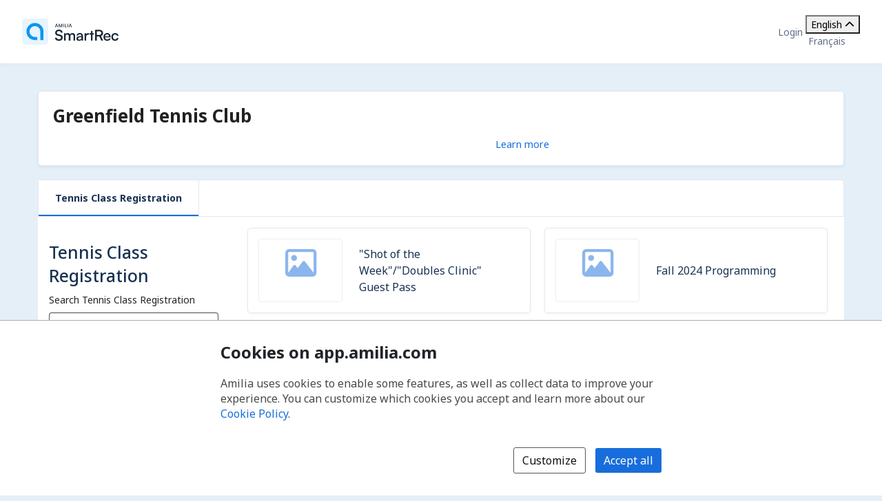

--- FILE ---
content_type: text/html; charset=utf-8
request_url: https://app.amilia.com/store/en/greenfield-tennis-club/shop/programs
body_size: 40890
content:

<!DOCTYPE html>

<html lang="en">

<head>
    <title>Tennis Class Registration | Greenfield Tennis Club Store</title>

    <link rel="alternate" hreflang="fr" href="https://app.amilia.com/store/fr/greenfield-tennis-club/shop/programs" />
    <meta property="og:title" content="Tennis Class Registration | Greenfield Tennis Club Store">
    <meta name="author" content="Amilia">
    <meta name="description" content="Join the Greenfield Tennis Club">
    <meta name="keywords" content="">
    <meta property="og:description" content="">
    <meta property="og:image">


    
<meta charset="utf-8">
<meta name="author" content="Amilia">
<meta http-equiv="X-UA-Compatible" content="IE=edge">
<meta name="viewport" content="width=device-width, initial-scale=1.0, maximum-scale=5.0"/>
<meta name="mobile-web-app-capable" content="yes">
<meta name="apple-mobile-web-app-capable" content="yes">
<meta name="apple-mobile-web-app-title" content="Amilia">
<meta name="application-name" content="Amilia">



    <link rel="apple-touch-icon" sizes="57x57" href="https://5feceffd438d6dcf280e-8e6e0eb41779a2125b97f32bc39b18fa.ssl.cf2.rackcdn.com/25492/apple-touch-icon-57x57.png">
    <link rel="apple-touch-icon-precomposed" sizes="57x57" href="https://5feceffd438d6dcf280e-8e6e0eb41779a2125b97f32bc39b18fa.ssl.cf2.rackcdn.com/25492/apple-touch-icon-57x57-precomposed.png">
    <link rel="apple-touch-icon" sizes="60x60" href="https://5feceffd438d6dcf280e-8e6e0eb41779a2125b97f32bc39b18fa.ssl.cf2.rackcdn.com/25492/apple-touch-icon-60x60.png">
    <link rel="apple-touch-icon-precomposed" sizes="60x60" href="https://5feceffd438d6dcf280e-8e6e0eb41779a2125b97f32bc39b18fa.ssl.cf2.rackcdn.com/25492/apple-touch-icon-60x60-precomposed.png">
    <link rel="apple-touch-icon" sizes="72x72" href="https://5feceffd438d6dcf280e-8e6e0eb41779a2125b97f32bc39b18fa.ssl.cf2.rackcdn.com/25492/apple-touch-icon-72x72.png">
    <link rel="apple-touch-icon-precomposed" sizes="72x72" href="https://5feceffd438d6dcf280e-8e6e0eb41779a2125b97f32bc39b18fa.ssl.cf2.rackcdn.com/25492/apple-touch-icon-72x72-precomposed.png">
    <link rel="apple-touch-icon" sizes="76x76" href="https://5feceffd438d6dcf280e-8e6e0eb41779a2125b97f32bc39b18fa.ssl.cf2.rackcdn.com/25492/apple-touch-icon-76x76.png">
    <link rel="apple-touch-icon-precomposed" sizes="76x76" href="https://5feceffd438d6dcf280e-8e6e0eb41779a2125b97f32bc39b18fa.ssl.cf2.rackcdn.com/25492/apple-touch-icon-76x76-precomposed.png">
    <link rel="apple-touch-icon" sizes="114x114" href="https://5feceffd438d6dcf280e-8e6e0eb41779a2125b97f32bc39b18fa.ssl.cf2.rackcdn.com/25492/apple-touch-icon-114x114.png">
    <link rel="apple-touch-icon-precomposed" sizes="114x114" href="https://5feceffd438d6dcf280e-8e6e0eb41779a2125b97f32bc39b18fa.ssl.cf2.rackcdn.com/25492/apple-touch-icon-114x114-precomposed.png">
    <link rel="apple-touch-icon" sizes="120x120" href="https://5feceffd438d6dcf280e-8e6e0eb41779a2125b97f32bc39b18fa.ssl.cf2.rackcdn.com/25492/apple-touch-icon-120x120.png">
    <link rel="apple-touch-icon-precomposed" sizes="120x120" href="https://5feceffd438d6dcf280e-8e6e0eb41779a2125b97f32bc39b18fa.ssl.cf2.rackcdn.com/25492/apple-touch-icon-120x120-precomposed.png">
    <link rel="apple-touch-icon" sizes="144x144" href="https://5feceffd438d6dcf280e-8e6e0eb41779a2125b97f32bc39b18fa.ssl.cf2.rackcdn.com/25492/apple-touch-icon-144x144.png">
    <link rel="apple-touch-icon-precomposed" sizes="144x144" href="https://5feceffd438d6dcf280e-8e6e0eb41779a2125b97f32bc39b18fa.ssl.cf2.rackcdn.com/25492/apple-touch-icon-144x144-precomposed.png">
    <link rel="apple-touch-icon" sizes="152x152" href="https://5feceffd438d6dcf280e-8e6e0eb41779a2125b97f32bc39b18fa.ssl.cf2.rackcdn.com/25492/apple-touch-icon-152x152.png">
    <link rel="apple-touch-icon-precomposed" sizes="152x152" href="https://5feceffd438d6dcf280e-8e6e0eb41779a2125b97f32bc39b18fa.ssl.cf2.rackcdn.com/25492/apple-touch-icon-152x152-precomposed.png">
    <link rel="apple-touch-icon" sizes="180x180" href="https://5feceffd438d6dcf280e-8e6e0eb41779a2125b97f32bc39b18fa.ssl.cf2.rackcdn.com/25492/apple-touch-icon-180x180.png">
    <link rel="apple-touch-icon-precomposed" sizes="180x180" href="https://5feceffd438d6dcf280e-8e6e0eb41779a2125b97f32bc39b18fa.ssl.cf2.rackcdn.com/25492/apple-touch-icon-180x180-precomposed.png">
<link rel="apple-touch-icon" href="https://5feceffd438d6dcf280e-8e6e0eb41779a2125b97f32bc39b18fa.ssl.cf2.rackcdn.com/25492/apple-touch-icon.png">
<link rel="apple-touch-icon-precomposed" href="https://5feceffd438d6dcf280e-8e6e0eb41779a2125b97f32bc39b18fa.ssl.cf2.rackcdn.com/25492/apple-touch-icon-precomposed.png">

    <link rel="shortcut icon" href="https://5feceffd438d6dcf280e-8e6e0eb41779a2125b97f32bc39b18fa.ssl.cf2.rackcdn.com/25492/favicon.ico">
    <link rel="icon" type="image/png" sizes="32x32" href="https://5feceffd438d6dcf280e-8e6e0eb41779a2125b97f32bc39b18fa.ssl.cf2.rackcdn.com/25492/img/icons/favicon-32x32.png">
    <link rel="icon" type="image/png" sizes="16x16" href="https://5feceffd438d6dcf280e-8e6e0eb41779a2125b97f32bc39b18fa.ssl.cf2.rackcdn.com/25492/img/icons/favicon-16x16.png">
    <link rel="manifest" href="https://5feceffd438d6dcf280e-8e6e0eb41779a2125b97f32bc39b18fa.ssl.cf2.rackcdn.com/25492/site.webmanifest">
    <meta name="theme-color" content="#186DDC">
    <meta name="msapplication-TileColor" content="#186DDC">
    <link rel="mask-icon" href="https://5feceffd438d6dcf280e-8e6e0eb41779a2125b97f32bc39b18fa.ssl.cf2.rackcdn.com/25492/img/icons/safari-pinned-tab.svg" color="#186DDC">

    
<script type="text/javascript" crossorigin src="/js/cdnErrorFallbackHelpers.min.js" nonce="1bdwoGAxlEkm4u2r5f72Y07neixWe&#x2B;8i7zXtD5fQDBg="></script>
    


<script crossorigin nonce="1bdwoGAxlEkm4u2r5f72Y07neixWe&#x2B;8i7zXtD5fQDBg=" id="a9ceafe4-9526-4978-a028-3fab3fe35563" type="text/javascript"  src="https://5feceffd438d6dcf280e-8e6e0eb41779a2125b97f32bc39b18fa.ssl.cf2.rackcdn.com/25492/js/dom-purify.min.js" integrity="sha384-WqHH69t7xsWO0mFR7Pr3mMpmn0NbUgO9P2J75h4nTgQ9YIOUR559MClHjkbB3a7w" referrerpolicy=""></script>
        <script nonce="1bdwoGAxlEkm4u2r5f72Y07neixWe&#x2B;8i7zXtD5fQDBg=">window.cdnTestGlobalFailed?.('/js/dom-purify.min.js') && document.write('<script crossorigin nonce="1bdwoGAxlEkm4u2r5f72Y07neixWe&#x2B;8i7zXtD5fQDBg=" type="text/javascript" src="/js/dom-purify.min.js?noCacheToken=a1b02ea94f1">\x3C/script>');</script>

    


    <script nonce="1bdwoGAxlEkm4u2r5f72Y07neixWe&#x2B;8i7zXtD5fQDBg=">
      const monitoringSessionKey = '';


      window.AMILIA_APP_DD_LOGS_PROPERTIES = window.AMILIA_APP_DD_LOGS_PROPERTIES || {};

      if (monitoringSessionKey){
        window.AMILIA_APP_DD_LOGS_PROPERTIES['MonitoringKey'] = '';
      }

      (function(h,o,u,n,d) {
        h=h[d]=h[d]||{q:[],onReady:function(c){h.q.push(c)}}
        d=o.createElement(u);d.async=1;d.src=n
        n=o.getElementsByTagName(u)[0];n.parentNode.insertBefore(d,n)
      })(window,document,'script','https://www.datadoghq-browser-agent.com/us1/v5/datadog-logs.js','DD_LOGS')
      window.DD_LOGS.onReady(function() {
          window.DD_LOGS.init({
            site: 'datadoghq.com',
            forwardErrorsToLogs: true,
            sessionSampleRate: 100,
            clientToken: "pub3f96121eb710b1562ded74f3ce5681d6",
            env: "prod",
            service: "www.amilia.com",
            version: "4609",
            useSecureSessionCookie: true,
            usePartitionedCrossSiteSessionCookie: true,
            beforeSend: function (log){
              // Ignore network errors
              if (log?.http) return false;

              const errorStack = log?.error?.stack;

              // Ignore external domain errors
              if (errorStack?.startsWith('Error: Script error.')) return false;

              // Ignore Uncaught "Object Not Found Matching Id:[decimal], MethodName:[any word], ParamCount:[decimal]"
              if (new RegExp(/Uncaught "Object Not Found Matching Id:\d+, MethodName:\w+, ParamCount:\d+"/).test(log?.message)) return false;

              // Ignore Directory and Store Checkout Step2 Google Maps errors
              const isDirectory = new RegExp(/^https:\/\/app1?.amilia.\w+\/Directory\//).test(log?.view?.url);
              const isStoreCheckoutStep2 = new RegExp(/^https:\/\/app1?.amilia.\w+\/store\/.+\/checkout\/step\/2$/).test(log?.view?.url);

              if (isDirectory || isStoreCheckoutStep2) {
                const isGoogleMapsError = new RegExp(/^Error: Could not load "(util|marker|infowindow|onion|overlay|places_impl)"./).test(errorStack);

                if (isGoogleMapsError) return false;
              }

              // Add details to Axios logs
              if (log?.error?.kind === 'AxiosError' && window.AMILIA_AXIOS?.log) {
                log.amilia_axios_log = window.AMILIA_AXIOS.log;
                window.AMILIA_AXIOS.log = null;
              }
            }
          });

          if (Object.keys(window.AMILIA_APP_DD_LOGS_PROPERTIES).length > 0)
          {
              window.DD_LOGS.setGlobalContextProperty('Properties', window.AMILIA_APP_DD_LOGS_PROPERTIES);
          }
        })
    </script>




    <link crossorigin id="750d73dc-42aa-4daa-9bcc-63c820b581f9" rel="stylesheet" media="all" href="https://5feceffd438d6dcf280e-8e6e0eb41779a2125b97f32bc39b18fa.ssl.cf2.rackcdn.com/25492/css/global.min.css" type="text/css" integrity="sha384-Ej90dEBcCuIBZbAjkHfJ8WUBd/T7tPRVRy2S8JHv9Pm36DfLLrJAMmy/edOc/70X" />

    <script nonce="1bdwoGAxlEkm4u2r5f72Y07neixWe&#x2B;8i7zXtD5fQDBg=" >window.pageStylesheetFallback?.('750d73dc-42aa-4daa-9bcc-63c820b581f9', '/css/global.min.css', 'all');</script>

    

    <link crossorigin id="61f2c8db-f802-4fa2-b79c-51c7b3cd6344" rel="stylesheet" media="all" href="https://5feceffd438d6dcf280e-8e6e0eb41779a2125b97f32bc39b18fa.ssl.cf2.rackcdn.com/25492/css/bootstrap4-amilia.min.css" type="text/css" integrity="sha384-dDhjZuXlUcUM&#x2B;&#x2B;0HL5reNaNOdRXEl&#x2B;wcL&#x2B;HNqWArov4ErpVyHeUnvxBjk3Uia9h4" />

    <script nonce="1bdwoGAxlEkm4u2r5f72Y07neixWe&#x2B;8i7zXtD5fQDBg=" >window.pageStylesheetFallback?.('61f2c8db-f802-4fa2-b79c-51c7b3cd6344', '/css/bootstrap4-amilia.min.css', 'all');</script>

    

    <link crossorigin id="e50905e6-eb25-427f-962a-3fbe9a9cf71c" rel="stylesheet" media="all" href="https://5feceffd438d6dcf280e-8e6e0eb41779a2125b97f32bc39b18fa.ssl.cf2.rackcdn.com/25492/css/amilia-store.min.css" type="text/css" integrity="sha384-XzrDfTeKuQyMhlzKjggKsSPF5gy&#x2B;Q8AcOnpUXUcLq52MWmWwTDk8GfjuTn4RiN0K" />

    <script nonce="1bdwoGAxlEkm4u2r5f72Y07neixWe&#x2B;8i7zXtD5fQDBg=" >window.pageStylesheetFallback?.('e50905e6-eb25-427f-962a-3fbe9a9cf71c', '/css/amilia-store.min.css', 'all');</script>

    

    <link crossorigin id="5f8fda25-084e-44b3-bb1c-362e987f8eda" rel="stylesheet" media="all" href="https://5feceffd438d6dcf280e-8e6e0eb41779a2125b97f32bc39b18fa.ssl.cf2.rackcdn.com/25492/css/amilia.calendar-3.min.css" type="text/css" integrity="sha384-KNMmw60aYfslk7G4hZRga&#x2B;DOk9Tt/yFxJni7rwjNN9n/JCoXC0qWzd&#x2B;R/e1WXskc" />

    <script nonce="1bdwoGAxlEkm4u2r5f72Y07neixWe&#x2B;8i7zXtD5fQDBg=" >window.pageStylesheetFallback?.('5f8fda25-084e-44b3-bb1c-362e987f8eda', '/css/amilia.calendar-3.min.css', 'all');</script>


    

<link rel="preconnect" href="https://fonts.googleapis.com">
<link rel="preconnect" href="https://fonts.gstatic.com" crossorigin>
<link href="https://fonts.googleapis.com/css2?family=Noto&#x2B;Sans:ital,wght@0,400..700;1,400..700&amp;display=swap" rel="stylesheet">

<style>
    @font-face {
        font-family: "Noto Sans", sans-serif;
        font-stretch: 100%;
        font-weight: 400 700;
        font-display: swap;
    }
</style>



    


<script type="text/javascript" nonce="1bdwoGAxlEkm4u2r5f72Y07neixWe&#x2B;8i7zXtD5fQDBg=">
    (function () {
        window.AMILIA_APP = window.AMILIA_APP || {};

        function hexToRgb(hexColor) {
            var r = parseInt(hexColor.slice(1, 3), 16);
            var g = parseInt(hexColor.slice(3, 5), 16);
            var b = parseInt(hexColor.slice(5, 7), 16);
            return { r: r, g: g, b: b };
        }

        function darkenColor(hexColor, percent) {
            var rgb = hexToRgb(hexColor);
            var amount = (100 - percent) / 100;
            var r = Math.floor(rgb.r * amount);
            var g = Math.floor(rgb.g * amount);
            var b = Math.floor(rgb.b * amount);
            return "#" + r.toString(16).padStart(2, '0') + g.toString(16).padStart(2, '0') + b.toString(16).padStart(2, '0');
        }

        AMILIA_APP.overrideColorCss = function(value) {
            var darkerBackground = darkenColor(value, 20);

            return [
                '.btnSet3.btn-primary,',
                '.btnSet1.btnInfo,',
                '.main-nav .nav-pills > li > a,',
                '.main-nav .nav-pills > li > button,',
                'div.form-checkout .tabs-left .nav-tabs li.active a',
                '{',
                '   background-color: ' + value + ';',
                '}',
                '.store-redesign .pgCtn .btnSet3.btn-primary:not(:disabled):not(.disabled):active',
                '{',
                '   background-color: ' + value + ' !important;',
                '}',
                '.pgHd.pgHd-1 div.logo-wrapper',
                '{',
                '   text-shadow: none;',
                '}',
                '.btnSet3.btn-primary:hover,',
                '.btnSet3.btn-primary:focus,',
                '.btnSet1.btnInfo:hover,',
                '.btnSet1.btnInfo:focus,',
                '.main-nav .nav-pills > li > a:hover,',
                '.main-nav .nav-pills > li > a:focus,',
                '.main-nav .nav-pills > li > button:hover,',
                '.main-nav .nav-pills > li > button:focus,',
                'div.form-checkout .tabs-left .nav-tabs li.active a:hover,',
                'div.form-checkout .tabs-left .nav-tabs li.active a:focus',
                '{',
                '   background: ' + darkerBackground + ';',
                '}',
                '.main-nav .nav-pills > .active > a,',
                '.main-nav .nav-pills > .active > a:hover,',
                '.main-nav .nav-pills > .active > a:focus',
                '{',
                '   background: #FFFFFF;',
                '   opacity: 1;',
                '}',
                '.accordion-toggle .icon-cs-toggle:before,',
                'div#registrationPeriod div.registrationIcon:before,',
                '.navbar-organization-store.breadcrumbs-container #back-link',
                '{',
                '   color: ' + value + ';',
                '}',
                'a.membershipListItem',
                '{',
                '   background-color: ' + value + ' !important;',
                '}',
                '.campaign-goal-container .mercury',
                '{',
                '   background-color: ' + value + ' !important;',
                '}',
                '#activity-filter-container .age-filter-button.active',
                '{',
                '   background-color: ' + value + ' !important;',
                '}',
                '.filter-checkbox input[type="checkbox"]:checked + label::before',
                '{',
                '   background-color: ' + value + ' !important;',
                '}',
                '.filter-checkbox label:has(input[type="checkbox"]:checked)::before',
                '{',
                '   background-color: ' + value + ' !important;',
                '}'

            ].join('\n');
        };

        AMILIA_APP.isLightColor = function(hexColor) {
            if (hexColor === null || (hexColor && hexColor.length !== 7)) return true;

            var RED_COEFFICIENT = 0.213;
            var GREEN_COEFFICIENT = 0.715;
            var BLUE_COEFFICIENT = 0.072;
            var LUMINANCE_THRESHOLD = 255 / 2; // Midpoint of the 0-255 luminance range

            var rgb = hexToRgb(hexColor);
            const luminance = RED_COEFFICIENT * rgb.r + GREEN_COEFFICIENT * rgb.g + BLUE_COEFFICIENT * rgb.b;
            return luminance > LUMINANCE_THRESHOLD;
        }

        function applyCustomColors(color, backgroundColor) {
            var style = ['<style type="text/css" name="customize_css_override">'];
            style.push(`:root { --store-primary-color: ${color || "#186DDC"}; }`);
            style.push(`:root { --store-primary-color-contrast: ${AMILIA_APP.isLightColor(color) ? '#0F1111' : '#FFFFFF'}; }`);
            style.push(`:root { --store-background-color: ${backgroundColor || "#E4EFF7"}; }`);

            if (backgroundColor) {
                style.push('body>.pgCtn {background-color: ' + backgroundColor + ';}');
            }

            if (color) {
                var rgb = hexToRgb(color);
                var lightenedColor = `rgba(${rgb.r}, ${rgb.g}, ${rgb.b}, ${0.2})`
                style.push('.pgHd.pgHd-1 {background: ' + color + ';}');
                style.push('.pgHd.pgHd-1 div.corp .hdMenu .hdNavMenu {background: ' + color + ';}');
                style.push('.pgHd.pgHd-1 div.corp .hdMenu .hdNavMenu li:hover {background: ' + color + ';}');
                style.push('.pgHd.pgHd-1 div.corp .hdMenu .hdNavMenu a:hover {opacity: 0.8;}');
                style.push('.pgHd.pgHd-1 div.corp .hdMenu .hdNavMenu li {border-color: ' + color + '!important;}');
                style.push('.pgCtn .socialSet1  span.social-icon:hover {background-color: ' + lightenedColor + ';}');
                style.push('.pgCtn .orgColor-text {color: ' + color + ';}');
                style.push('.store-redesign .btn-secondary:hover {background-color: ' + lightenedColor + ';}');
                style.push(AMILIA_APP.overrideColorCss(color));
            }

            if (AMILIA_APP.isLightColor(color)) {
                style.push('.filter-checkbox input[type="checkbox"]:checked + label::after {color:' + '#494949' + ';}');
                style.push('.filter-checkbox label:has(input[type="checkbox"]:checked)::after {color:' + '#494949' + ';}');
                style.push('#activity-filter-container .age-filter-button.active {color: ' + '#494949' + ';}');
            } else {
                style.push('.filter-checkbox input[type="checkbox"]:checked + label::after {color:' + '#FFFFFF' + ';}');
                style.push('.filter-checkbox label:has(input[type="checkbox"]:checked)::after {color:' + '#FFFFFF' + ';}');
                style.push('#activity-filter-container .age-filter-button.active {color: ' + '#FFFFFF' + ';}');
            }

            if (AMILIA_APP.isLightColor(backgroundColor)) {
                style.push('.pgFt.pgFt-short { color: ' + '#494949' + ';}');
                style.push('.pgFt.pgFt-short p { color:' + '#494949' + ';}');
                style.push('.pgFt.pgFt-short p a { color:' + '#494949' + ';}');
            } else {
                style.push('.pgFt.pgFt-short { color: ' + '#FFFFFF' + ';}');
                style.push('.pgFt.pgFt-short p { color:' + '#FFFFFF' + ';}');
                style.push('.pgFt.pgFt-short p a { color:' + '#FFFFFF' + ';}');
            }

            style.push('</style>');

            if (style.length) {
                document.write(style.join('\n'));
            }
        }

        function removeBackgroundImage() {
            var style = [
                '<style type="text/css" name="remove-store-background-image">',
                '.store-background-image {',
                '  background-image: none !important;',
                '}',
                '</style>',
            ];

            document.write(style.join('\n'));
        }

        var isSelfContained = window.self === window.top;
        if (isSelfContained) {
            applyCustomColors('', '');
        } else {
            removeBackgroundImage();
        }
    }).call(this);
</script>

    
    

    

    <link crossorigin id="1ec68718-31dc-46dc-bb44-58f6c270c5ff" rel="stylesheet" media="all" href="https://5feceffd438d6dcf280e-8e6e0eb41779a2125b97f32bc39b18fa.ssl.cf2.rackcdn.com/25657/css/tailwind.min.css" type="text/css" integrity="sha384-3&#x2B;P&#x2B;SYrh6IV6p72vyN8p3adOk2IDKFFfnaV6i0BXzQsax1d2j6EB5D5jtik5rK2E" />

    <script nonce="1bdwoGAxlEkm4u2r5f72Y07neixWe&#x2B;8i7zXtD5fQDBg=" >window.pageStylesheetFallback?.('1ec68718-31dc-46dc-bb44-58f6c270c5ff', '/css/tailwind.min.css', 'all');</script>

</head>

<body class="generic has-small-footer en store hidden store-redesign ">
    <a href="#main" id="skip-link">Skip to main content</a>

    

<script crossorigin nonce="1bdwoGAxlEkm4u2r5f72Y07neixWe&#x2B;8i7zXtD5fQDBg=" id="bc6c542e-5fbe-4b0c-94a5-1e959def9226" type="text/javascript"  src="https://5feceffd438d6dcf280e-8e6e0eb41779a2125b97f32bc39b18fa.ssl.cf2.rackcdn.com/25492/js/amilia.store-libs.min.js" integrity="sha384-wLfH+H9ffjo6lMvA3nLWjAkYxL31nXmWx0dm9Qd8GDg4BzwRYsRkIBjJYLAjd+CT" referrerpolicy=""></script>
        <script nonce="1bdwoGAxlEkm4u2r5f72Y07neixWe&#x2B;8i7zXtD5fQDBg=">window.cdnTestGlobalFailed?.('/js/amilia.store-libs.min.js') && document.write('<script crossorigin nonce="1bdwoGAxlEkm4u2r5f72Y07neixWe&#x2B;8i7zXtD5fQDBg=" type="text/javascript" src="/js/amilia.store-libs.min.js?noCacheToken=a1b02ea94f1">\x3C/script>');</script>


    

    <!-- <script nonce="1bdwoGAxlEkm4u2r5f72Y07neixWe&#x2B;8i7zXtD5fQDBg=">GTM SCRIPT WILL GO HERE. typeOfVisitor=visitor userId=null accountType='Payable' gaTrackingId='' rewriteUrl='greenfield-tennis-club' language='en'</script> -->


    <div class="pgCtn">

        


<div role="status" id="aria-status-optional-cart" class="sr-only"></div>
<div class="optional-cart js-optional-cart">
    <div class="cart-container">


<div style="display: none;" id="items-in-your-cart-text">
    0 item in your cart.
</div>


    </div>
</div>

<div class="global-header">
    <a href="https://www.amilia.com/" class="global-header__logo" aria-label="Home" data-bypass></a>

    <details class="global-header__mobile-dropdown">
        <summary aria-label="Toggle user options menu">
            <span class="fa fa-bars"></span>
        </summary>

        <ul class="global-header__mobile-dropdown__content">
                <li><a href="https://app.amilia.com/en/Login?ReturnUrl=https%3a%2f%2fapp.amilia.com%2fstore%2fen%2fgreenfield-tennis-club%2fshop%2fprograms%3forgId%3d1282" data-bypass>Login</a></li>
                <li><a href="https://app.amilia.com/en/Signup?orgId=1282" data-bypass>Sign up</a></li>

            <li> 
<div class="tw-scope tw-reset" style="display:contents">
    <div id="language-dropdown-mobile-wrapper" class="tw:relative">

        <!-- Dropdown menu button -->
        <button id="language-dropdown-mobile-toggle-button"
                type="button"
                class="tw:w-full tw:flex tw:items-center tw:justify-between tw:py-2 tw:gap-3 tw:text-center tw:text-(--button-text-color) tw:hover:text-gray-400"
                aria-controls="language-dropdown"
                aria-expanded="false"
                aria-label="Change language. Current language is English">
                <span>English</span>
            <i id="language-dropdown-mobile-toggle-button-chevron"
               class="svg-inline--fa fa-solid fa-chevron-up tw:transition-transform tw:duration-300 tw:transform tw:rotate-180"
               aria-hidden="true"></i>
        </button>

        <!-- Dropdown menu -->
        <div id="language-dropdown-mobile" class="tw:absolute tw:w-screen tw:z-250 tw:left-1/2 tw:transform tw:-translate-x-1/2 tw:top-full tw:hidden tw:bg-white tw:text-(--color-grey-popover) tw:pb-2 tw:shadow-md tw:shadow-gray-400">
            <a href="https://app.amilia.com/store/fr/greenfield-tennis-club/shop/programs" data-bypass class="tw:px-3 tw:py-2 tw:block tw:text-(--dropdown-text-color) tw:hover:text-gray-400">
                <span lang="fr">Fran&#xE7;ais</span>
            </a>
        </div>

    </div>
</div>

<script nonce="1bdwoGAxlEkm4u2r5f72Y07neixWe&#x2B;8i7zXtD5fQDBg=">

    (function() {
        const languageDropdownWrapper = document.getElementById("language-dropdown-mobile-wrapper");
        const languageDropdownToggleButton = document.getElementById("language-dropdown-mobile-toggle-button");
        const languageDropdownToggleButtonChevron = document.getElementById("language-dropdown-mobile-toggle-button-chevron");
        const languageDropdown = document.getElementById("language-dropdown-mobile");

        function toggleLanguageMenu() {
            languageDropdown.classList.toggle('tw:hidden');
            languageDropdownToggleButtonChevron.classList.toggle('tw:rotate-180');
            if ("store" === "authentication" || "store" === "store"){
                languageDropdownToggleButton.classList.toggle('tw:border-b-1');
                languageDropdownToggleButton.classList.toggle('tw:border-gray-200');
            }
            const expanded = languageDropdownToggleButton.getAttribute("aria-expanded");
            languageDropdownToggleButton.setAttribute("aria-expanded", expanded === "true" ? "false" : "true");
        }

        languageDropdownToggleButton.addEventListener('click', () => toggleLanguageMenu());

        languageDropdown.addEventListener('keydown', (event) => {
            if (event.key === 'Escape') {
                toggleLanguageMenu();
                languageDropdownToggleButton.focus();
            }
        });

        languageDropdownWrapper.addEventListener('focusout', () => {
            setTimeout(() => {
                const expanded = languageDropdownToggleButton.getAttribute("aria-expanded");
                if (!languageDropdownWrapper.contains(document.activeElement) && expanded === 'true') {
                    toggleLanguageMenu();
                }
            }, 10);
        });
    })();

</script></li>
        </ul>
    </details>

    <div class="global-header__corp">
            <a href="https://app.amilia.com/en/Login?ReturnUrl=https%3a%2f%2fapp.amilia.com%2fstore%2fen%2fgreenfield-tennis-club%2fshop%2fprograms%3forgId%3d1282" data-bypass>Login</a>
        <div class="tw-store">
            
<div class="tw-scope tw-reset" style="display:contents">
    <div id="language-dropdown-browser-wrapper" class="tw:relative">

        <!-- Dropdown menu button -->
        <button id="language-dropdown-browser-toggle-button"
                type="button"
                class="tw:w-full tw:flex tw:items-center tw:justify-between tw:px-4 tw:py-2 tw:gap-3 tw:text-center tw:text-(--button-text-color) tw:cursor-pointer tw:border tw:rounded tw:border-(--button-border-color)"
                aria-controls="language-dropdown"
                aria-expanded="false"
                aria-label="Change language. Current language is English">
                <span>English</span>
            <i id="language-dropdown-browser-toggle-button-chevron"
               class="svg-inline--fa fa-solid fa-chevron-up tw:transition-transform tw:duration-300 tw:transform tw:rotate-180"
               aria-hidden="true"></i>
        </button>

        <!-- Dropdown menu -->
        <div id="language-dropdown-browser" class="tw:absolute tw:w-full tw:z-250 tw:top-full tw:mt-[2px] tw:hidden tw:rounded tw:bg-white tw:border tw:border-(--dropdown-border-color) tw:py-1 tw:text-(--color-grey-popover)">
            <a href="https://app.amilia.com/store/fr/greenfield-tennis-club/shop/programs" data-bypass class="tw:px-4 tw:py-2 tw:hover:bg-(--bg-color-hover) tw:block tw:text-(--dropdown-text-color)">
                <span lang="fr">Fran&#xE7;ais</span>
            </a>
        </div>

    </div>
</div>

<script nonce="1bdwoGAxlEkm4u2r5f72Y07neixWe&#x2B;8i7zXtD5fQDBg=">

    (function() {
        const languageDropdownWrapper = document.getElementById("language-dropdown-browser-wrapper");
        const languageDropdownToggleButton = document.getElementById("language-dropdown-browser-toggle-button");
        const languageDropdownToggleButtonChevron = document.getElementById("language-dropdown-browser-toggle-button-chevron");
        const languageDropdown = document.getElementById("language-dropdown-browser");

        function toggleLanguageMenu() {
            languageDropdown.classList.toggle('tw:hidden');
            languageDropdownToggleButtonChevron.classList.toggle('tw:rotate-180');
            if ("browser" === "authentication" || "browser" === "store"){
                languageDropdownToggleButton.classList.toggle('tw:border-b-1');
                languageDropdownToggleButton.classList.toggle('tw:border-gray-200');
            }
            const expanded = languageDropdownToggleButton.getAttribute("aria-expanded");
            languageDropdownToggleButton.setAttribute("aria-expanded", expanded === "true" ? "false" : "true");
        }

        languageDropdownToggleButton.addEventListener('click', () => toggleLanguageMenu());

        languageDropdown.addEventListener('keydown', (event) => {
            if (event.key === 'Escape') {
                toggleLanguageMenu();
                languageDropdownToggleButton.focus();
            }
        });

        languageDropdownWrapper.addEventListener('focusout', () => {
            setTimeout(() => {
                const expanded = languageDropdownToggleButton.getAttribute("aria-expanded");
                if (!languageDropdownWrapper.contains(document.activeElement) && expanded === 'true') {
                    toggleLanguageMenu();
                }
            }, 10);
        });
    })();

</script>
        </div>
    </div>
</div>




        <noscript>
            
<div id="alert-javascript-not-enabled" class="container-fluid">
    <div class="alert alert-warning text-center mt mt-3">This website requires Javascript. Please make sure Javascript is enabled in your browser.</div>
</div>
            <style>
                body.hidden {
                    display: block;
                    visibility: visible;
                }

                body.hidden .pgCtn .layoutSecCtn {
                    display: none;
                }
            </style>
        </noscript>

        <div class="layoutSecCtn pgBd">
            <div id="theContainer" class="container-fluid">
                <header>

                    
       <div id="orgPresentation" class="containerSet-1">
        <div class="mainContainer">
            <div id="orgPresentationHd" class="no-margin row">

                <div id="orgName" class="col-12 col-md-8 text-center text-md-left d-md-flex flex-md-column justify-content-md-between">
                    <div>
                        <p class="bigTextCtn">Greenfield Tennis Club</p>
                        <div class="hidden-phone d-none d-md-block">
                            <p class="mediumTextCtn"></p>
                        </div>
                    </div>

                    <div class="d-none d-md-flex flex-row justify-content-end align-items-center">
                        <div>
        <a class=" orgColor-text learn-more-link" href="/store/en/greenfield-tennis-club" data-bypass aria-label="Learn more about Greenfield Tennis Club">
            Learn more
        </a>
                        </div>
                        <div>
                            
<div class="socialSet1">
</div>
                        </div>
                    </div>

                    <div class="d-flex d-md-none flex-column align-items-center">
                        <div class="mb-2">
                            
<div class="socialSet1">
</div>
                        </div>
                        <div>
        <a class=" orgColor-text learn-more-link" href="/store/en/greenfield-tennis-club" data-bypass aria-label="Learn more about Greenfield Tennis Club">
            Learn more
        </a>
                        </div>
                    </div>
                </div>
            </div>
        </div>
    </div>


                </header>
                <div class="row-fluid">
                    <div class="span12">
                        


<script type="application/ld+json" nonce="1bdwoGAxlEkm4u2r5f72Y07neixWe&#x2B;8i7zXtD5fQDBg=">
  {"email":"tennis@greenfieldtennisclub.ca","name":"Greenfield Tennis Club","legalName":"Greenfield Tennis Club","address":[{"addressCountry":"CA","addressLocality":"Edmonton","addressRegion":"AB","postalCode":"T6J 1M3","streetAddress":"3803 - 114 Street","@context":"http://schema.org","@type":"PostalAddress"}],"description":"Join the Greenfield Tennis Club","url":"https://greenfieldtennisclub.ca/","@context":"http://schema.org","@type":"Organization"}
</script>









<nav id="store-navigation" aria-label="Store navigation">
    <div class="main-nav">
        <ul class="nav nav-pills nav-modules">
                <li class="nav-pill active" data-view="programs">
                    <a href="/store/en/greenfield-tennis-club/shop/programs" data-bypass>
                        Tennis Class Registration
                    </a>
                </li>

            <li class="nav-pill dropdown open">
                <details>
                    <summary aria-label="Toggle more options menu" class="dropdown-toggle more-nav" id="dropdown-menu-mobile" data-bypass role="button">
                        More
                        <span class="icon icon-downArrow"></span>
                    </summary>
                    <ul class="dropdown-menu" aria-labelledby="dropdown-menu-mobile" role="menu">
                            <li role="none" class="active" data-view="programs">
                                <a role="menuitem" href="/store/en/greenfield-tennis-club/shop/programs" data-bypass class="wrap-text">Tennis Class Registration</a>
                            </li>
                    </ul>
                </details>
            </li>
        </ul>

        <ul class="nav nav-pills nav-others hidden-phone">
            <li class="my-account nav-pill external-account-pill">
                    <a href="/UserAccount/en" target="_blank" data-bypass>My Account&nbsp;&nbsp;<i class="fa fa-external-link"></i></a>
            </li>

        </ul>
    </div>
</nav>


<div id="contentContainer">
    <main id="main">
        <div class="tab-container">

            


<div class="programs-container pt-md-2 pr-md-3 rounded-bottom">

        <div id="navItemList">
            <div class="row-fluid">
                <div class="span3 mb-2 mb-sm-0 p-3 pr-md-1 bg-white rounded-bottom">
                    <h1 class="store-h1">Tennis Class Registration</h1>
                    


<div id="searchActivity" class="row-fluid no-border-bottom">
<form action="/store/en/greenfield-tennis-club/api/Activity/Search" class="activity-search-form" method="get">        <input type="hidden" name="days" value="0" />
        <input type="hidden" name="SelectedTags" value="" />
        <input type="hidden" name="SelectedLocations" value="" />
        <input type="hidden" name="SelectedAges" value="" />
        <input type="hidden" name="SelectedProgram" value="" />
        <input type="hidden" name="SelectedCategory" value="" />
        <input type="hidden" name="SelectedSubCategory" value="" />
        <div class="row-fluid">
            <div class="row-fluid">
                <div class="activities-search-bar-container-float">
                    <div class="row-fluid store-search input-append activities-search-bar-sizing mv--none">
                        <label for="search">Search Tennis Class Registration</label>
                        <div>
                            <input id="search" type="text" name="textCriteria" class="store-search__activities activities-search-bar-sizing__extend" maxlength="100">
                            <button class="btn store-search__btn" aria-label="Search" type="submit">
                                <i class="fa fa-search mh--less" aria-hidden="true"></i>
                            </button>
                        </div>
                    </div>

                    <div class="row-fluid hide">
                        <div class="span12">
                            <button type="submit" class="btn btnSet3 btn-primary span12" rel="nofollow" style="margin-top: 12px;">Search</button>
                        </div>
                    </div>
                </div>
            </div>
        </div>
<input name="Antiforgery" type="hidden" value="CfDJ8LL8ZtX8yJlFoIuJbrodIa1EUdft1XkpFnqLiV0AUtNjivC_ApNp5uM6Eo5BzVvGb1oe4_kfbJDRFZ6Nesxd-iPQtn_pkSkY--eF_epUNx57mAdaknBLHaK0K2z1HTz9joKVO7osmVwhhDvJvLCBzas" /></form></div>

                    



<div class="my-2" aria-label="Filters">
    <h2 class="font-weight-bold h6 my-2 d-none d-md-block">Filters</h2>
    <div>
        <button
            type="button"
            id="collapse-filters-button"
            class="btn w-100 filter-title collapsed text-left"
            aria-expanded="false"
            aria-controls="activity-filter-container">
            Filters
        </button>
        <ul id="activity-filter-container" class="mb filter-container d-md-block d-none border-top-0">
                <li class="separator">
                    <h3>
                        <button type="button" aria-label="Age filter"
                                class="btn w-100 btnSet3 text-left d-block filter-title collapsed"
                                aria-expanded="false"
                                aria-controls="age-filter"
                                id="age-filter-toggle">
                            Age
                        </button>
                    </h3>
                    <div class="filter-types hide" id="age-filter" role="group"
                         aria-labelledby="age-filter-toggle">
                        <ul class="age-buttons mb">
                                <li>
                                    <button type="button" name="selectedAges" tabindex="0" value="0" id="age-0"
                                            form="searchActivityForm"
                                            class="btn btnSet3 btn-mini age-filter-button "
                                             aria-pressed="false">
                                        &lt;1
                                    </button>
                                </li>
                                <li>
                                    <button type="button" name="selectedAges" tabindex="0" value="1" id="age-1"
                                            form="searchActivityForm"
                                            class="btn btnSet3 btn-mini age-filter-button "
                                             aria-pressed="false">
                                        1
                                    </button>
                                </li>
                                <li>
                                    <button type="button" name="selectedAges" tabindex="0" value="2" id="age-2"
                                            form="searchActivityForm"
                                            class="btn btnSet3 btn-mini age-filter-button "
                                             aria-pressed="false">
                                        2
                                    </button>
                                </li>
                                <li>
                                    <button type="button" name="selectedAges" tabindex="0" value="3" id="age-3"
                                            form="searchActivityForm"
                                            class="btn btnSet3 btn-mini age-filter-button "
                                             aria-pressed="false">
                                        3
                                    </button>
                                </li>
                                <li>
                                    <button type="button" name="selectedAges" tabindex="0" value="4" id="age-4"
                                            form="searchActivityForm"
                                            class="btn btnSet3 btn-mini age-filter-button "
                                             aria-pressed="false">
                                        4
                                    </button>
                                </li>
                                <li>
                                    <button type="button" name="selectedAges" tabindex="0" value="5" id="age-5"
                                            form="searchActivityForm"
                                            class="btn btnSet3 btn-mini age-filter-button "
                                             aria-pressed="false">
                                        5
                                    </button>
                                </li>
                                <li>
                                    <button type="button" name="selectedAges" tabindex="0" value="6" id="age-6"
                                            form="searchActivityForm"
                                            class="btn btnSet3 btn-mini age-filter-button "
                                             aria-pressed="false">
                                        6
                                    </button>
                                </li>
                                <li>
                                    <button type="button" name="selectedAges" tabindex="0" value="7" id="age-7"
                                            form="searchActivityForm"
                                            class="btn btnSet3 btn-mini age-filter-button "
                                             aria-pressed="false">
                                        7
                                    </button>
                                </li>
                                <li>
                                    <button type="button" name="selectedAges" tabindex="0" value="8" id="age-8"
                                            form="searchActivityForm"
                                            class="btn btnSet3 btn-mini age-filter-button "
                                             aria-pressed="false">
                                        8
                                    </button>
                                </li>
                                <li>
                                    <button type="button" name="selectedAges" tabindex="0" value="9" id="age-9"
                                            form="searchActivityForm"
                                            class="btn btnSet3 btn-mini age-filter-button "
                                             aria-pressed="false">
                                        9
                                    </button>
                                </li>
                                <li>
                                    <button type="button" name="selectedAges" tabindex="0" value="10" id="age-10"
                                            form="searchActivityForm"
                                            class="btn btnSet3 btn-mini age-filter-button "
                                             aria-pressed="false">
                                        10
                                    </button>
                                </li>
                                <li>
                                    <button type="button" name="selectedAges" tabindex="0" value="11" id="age-11"
                                            form="searchActivityForm"
                                            class="btn btnSet3 btn-mini age-filter-button "
                                             aria-pressed="false">
                                        11
                                    </button>
                                </li>
                                <li>
                                    <button type="button" name="selectedAges" tabindex="0" value="12" id="age-12"
                                            form="searchActivityForm"
                                            class="btn btnSet3 btn-mini age-filter-button "
                                             aria-pressed="false">
                                        12
                                    </button>
                                </li>
                                <li>
                                    <button type="button" name="selectedAges" tabindex="0" value="13" id="age-13"
                                            form="searchActivityForm"
                                            class="btn btnSet3 btn-mini age-filter-button "
                                             aria-pressed="false">
                                        13
                                    </button>
                                </li>
                                <li>
                                    <button type="button" name="selectedAges" tabindex="0" value="14" id="age-14"
                                            form="searchActivityForm"
                                            class="btn btnSet3 btn-mini age-filter-button "
                                             aria-pressed="false">
                                        14
                                    </button>
                                </li>
                                <li>
                                    <button type="button" name="selectedAges" tabindex="0" value="15" id="age-15"
                                            form="searchActivityForm"
                                            class="btn btnSet3 btn-mini age-filter-button "
                                             aria-pressed="false">
                                        15
                                    </button>
                                </li>
                                <li>
                                    <button type="button" name="selectedAges" tabindex="0" value="16" id="age-16"
                                            form="searchActivityForm"
                                            class="btn btnSet3 btn-mini age-filter-button "
                                             aria-pressed="false">
                                        16
                                    </button>
                                </li>
                                <li>
                                    <button type="button" name="selectedAges" tabindex="0" value="17" id="age-17"
                                            form="searchActivityForm"
                                            class="btn btnSet3 btn-mini age-filter-button "
                                             aria-pressed="false">
                                        17
                                    </button>
                                </li>
                                <li>
                                    <button type="button" name="selectedAges" tabindex="0" value="18" id="age-18"
                                            form="searchActivityForm"
                                            class="btn btnSet3 btn-mini age-filter-button "
                                             aria-pressed="false">
                                        18
                                    </button>
                                </li>
                                <li>
                                    <button type="button" name="selectedAges" tabindex="0" value="19" id="age-19"
                                            form="searchActivityForm"
                                            class="btn btnSet3 btn-mini age-filter-button "
                                             aria-pressed="false">
                                        18&#x2B;
                                    </button>
                                </li>
                        </ul>
                    </div>
                </li>
            <li class="separator">
                <h3>
                    <button type="button" aria-label="Day filter"
                            class="btn w-100 btnSet3 text-left d-block filter-title collapsed"
                            aria-expanded="false" aria-controls="days-filters"
                            id="day-filter-button">Day</button>
                </h3>
                <div role="group" aria-labelledby="day-filter-button"
                     class="filter-types hide" id="days-filters">
                    <ul>
                        <li class="filter-checkbox auto-truncate-text">
                            <label tabindex="0">
                                Sunday
                                <input type="checkbox" name="selectedDays" form="searchActivityForm"
                                       class="days-checkbox"
                                       id="selectDay1" value="1" 
                                       
                                />
                            </label>
                        </li>
                        <li class="filter-checkbox auto-truncate-text">
                            <label tabindex="0">
                                Monday
                                <input type="checkbox" name="selectedDays" form="searchActivityForm"
                                       class="days-checkbox"
                                       id="selectDay2" value="2" 
                                       
                                />
                            </label>
                        </li>
                        <li class="filter-checkbox auto-truncate-text">
                            <label tabindex="0">
                                Tuesday
                                <input type="checkbox" name="selectedDays" form="searchActivityForm"
                                       class="days-checkbox"
                                       id="selectDay4" value="4" 
                                       
                                />
                            </label>
                        </li>
                        <li class="filter-checkbox auto-truncate-text">
                            <label tabindex="0">
                                Wednesday
                                <input type="checkbox" name="selectedDays" form="searchActivityForm"
                                       class="days-checkbox"
                                       id="selectDay8" value="8" 
                                       
                                />
                            </label>
                        </li>
                        <li class="filter-checkbox auto-truncate-text">
                            <label tabindex="0">
                                Thursday
                                <input type="checkbox" name="selectedDays" form="searchActivityForm"
                                       class="days-checkbox"
                                       id="selectDay16" value="16" 
                                       
                                />
                            </label>
                        </li>
                        <li class="filter-checkbox auto-truncate-text">
                            <label tabindex="0">
                                Friday
                                <input type="checkbox" name="selectedDays" form="searchActivityForm"
                                       class="days-checkbox"
                                       id="selectDay32" value="32" 
                                       
                                />
                            </label>
                        </li>
                        <li class="filter-checkbox auto-truncate-text">
                            <label tabindex="0">
                                Saturday
                                <input type="checkbox" name="selectedDays" form="searchActivityForm"
                                       class="days-checkbox"
                                       id="selectDay64" value="64" 
                                       
                                />
                            </label>
                        </li>
                    </ul>
                </div>
            </li>





<li class="program-categories separator">
    <h3><button type="button" aria-label="Program and category filter" class="btn w-100 btnSet3 text-left d-block filter-title collapsed"
        aria-expanded="false" aria-controls="program-filters">
        Program and category
    </button></h3>
    <ul class="outer-program-list filter-types hide" id="program-filters">
            <li class="program-filter-item">
                <button name="selectedProgram" type="button"
                    class="btn btnSet3 program-filter-button text-left  "
                    value="106939" form="searchActivityForm"
                    aria-expanded="false" aria-controls="program-106939"
                    aria-pressed="false">
                    Fall 2024 Programming
                </button>

            </li>
            <li class="program-filter-item">
                <button name="selectedProgram" type="button"
                    class="btn btnSet3 program-filter-button text-left  "
                    value="96197" form="searchActivityForm"
                    aria-expanded="false" aria-controls="program-96197"
                    aria-pressed="false">
                    General Guest Pass 2024
                </button>

            </li>
    </ul>
</li>

        </ul>
    </div>
</div>

                </div>
                <div class="span9 pt-3 pt-md-0">
                    <div class="listing-organization-store around">
                        <div class="m-2">
                            <div class="flex">


<div class="flex__cell flex__cell--sm--6-12">
    <a href="/store/en/greenfield-tennis-club/shop/programs/107441" class="membershipListItem store-program-result__link" itemprop="url" style="background: none !important;">
        <div class="program card card--flat card--mini mb d-flex justify-content-center" itemprop="makesOffer" itemscope itemtype="https://schema.org/Offer">
            


<div class="flex program-info-container d-flex align-items-center">
    <div class="flex__cell pull-left" style="width: auto;">
        <div class="store-program-result__image-container    rounded">
            <i class="fa fa-picture-o store-program-result__image-default-icon" style=""></i>
        </div>
    </div>
    <div class="flex__cell store-program-result flex__cell--xs-max--8-12 flex__cell--sm--8-12">
            <h2 itemprop="name" class="store-item-title store-program-result__title pl-4">
                &quot;Shot of the Week&quot;/&quot;Doubles Clinic&quot; Guest Pass
            </h2>
    </div>
    <div class="flex__cell flex__cell--sm--1-12 flex__cell--xs-max--1-12">
    </div>
</div>
        </div>
    </a>
</div>

<div class="flex__cell flex__cell--sm--6-12">
    <a href="/store/en/greenfield-tennis-club/shop/programs/106939" class="membershipListItem store-program-result__link" itemprop="url" style="background: none !important;">
        <div class="program card card--flat card--mini mb d-flex justify-content-center" itemprop="makesOffer" itemscope itemtype="https://schema.org/Offer">
            


<div class="flex program-info-container d-flex align-items-center">
    <div class="flex__cell pull-left" style="width: auto;">
        <div class="store-program-result__image-container    rounded">
            <i class="fa fa-picture-o store-program-result__image-default-icon" style=""></i>
        </div>
    </div>
    <div class="flex__cell store-program-result flex__cell--xs-max--8-12 flex__cell--sm--8-12">
            <h2 itemprop="name" class="store-item-title store-program-result__title pl-4">
                Fall 2024 Programming
            </h2>
    </div>
    <div class="flex__cell flex__cell--sm--1-12 flex__cell--xs-max--1-12">
    </div>
</div>
        </div>
    </a>
</div>

<div class="flex__cell flex__cell--sm--6-12">
    <a href="/store/en/greenfield-tennis-club/shop/programs/96197" class="membershipListItem store-program-result__link" itemprop="url" style="background: none !important;">
        <div class="program card card--flat card--mini mb d-flex justify-content-center" itemprop="makesOffer" itemscope itemtype="https://schema.org/Offer">
            


<div class="flex program-info-container d-flex align-items-center">
    <div class="flex__cell pull-left" style="width: auto;">
        <div class="store-program-result__image-container    rounded">
            <i class="fa fa-picture-o store-program-result__image-default-icon" style=""></i>
        </div>
    </div>
    <div class="flex__cell store-program-result flex__cell--xs-max--8-12 flex__cell--sm--8-12">
            <h2 itemprop="name" class="store-item-title store-program-result__title pl-4">
                General Guest Pass 2024
            </h2>
    </div>
    <div class="flex__cell flex__cell--sm--1-12 flex__cell--xs-max--1-12">
    </div>
</div>
        </div>
    </a>
</div>                            </div>
                        </div>
                    </div>
                </div>
            </div>
        </div>
</div>

        </div>
    </main>
</div>

                    </div>
                </div>
            </div>
        </div>
        

<footer class="footer-amilia bs-fix">
    <div class="d-flex flex-column flex-lg-row align-items-start align-items-lg-center justify-content-between mx-3 mx-sm-4 mb-2 mb-sm-2">
        <div class="start-using-amilia-container mt-lg-0 ml-0 ml-lg-3 d-flex d-lg-none justify-content-between align-self-center">
            <a class="d-flex" href="https://www.amilia.com/" target="_blank" aria-label="Start using Amilia for your business (opens a new window)">
                <div class="d-lg-inline-block align-self-center">
                        <span class="start-using-amilia text-nowrap">Start using Amilia for your business</span>
                </div>
                <div class="d-lg-inline-block">
                        <img width="26" class="ml-2" src="https://5feceffd438d6dcf280e-8e6e0eb41779a2125b97f32bc39b18fa.ssl.cf2.rackcdn.com/25492/img/brand/amilia-logomark-gradient-blue.png" alt=""/>
                </div>
            </a>
        </div>

        <br class="d-inline-block d-lg-none mx-2 footer-separator"/>

        <div class="d-flex flex-column-reverse flex-lg-row align-self-center">
            <div class="d-flex align-self-center align-items-center pt-lg-0 pt-2 flex-column flex-md-row">
                <div class="d-lg-inline-block mr-1 text-nowrap">&#xA9;2026 Amilia Enterprises Inc.</div>
                <div class="d-lg-inline-block text-nowrap">All rights reserved.</div>
            </div>

            <div class="d-flex align-self-center align-items-center align-items-lg-normal">
                <div class="d-none d-lg-inline-block mx-2 footer-separator visible-desktop"></div>

                <div class="d-lg-inline-block mt-1 mt-lg-0"><a href="https://intercom.help/amilia/en" target="_blank" aria-label="Amilia help center (opens a new window)" class="text-nowrap">Help center</a></div>

                <div class="d-inline-block mx-2 footer-separator"></div>

                <div class="d-lg-inline-block mt-1 mt-lg-0 text-nowrap"><a href="https://help.amilia.com/en/articles/3430303" target="_blank" aria-label="Email Amilia support (opens a new window)">Contact Amilia</a></div>

                <div class="d-inline-block mx-2 footer-separator"></div>

                <div class="d-lg-inline-block mt-1 mt-lg-0"><a href="https://www.amilia.com/legal/user" target="_blank" aria-label="Legal (opens a new window)">Legal</a></div>
            </div>
        </div>
        <div class="start-using-amilia-container mt-lg-0 ml-0 ml-lg-3 d-lg-flex d-none justify-content-between align-self-center visible-desktop">
            <a class="d-flex" href="https://www.amilia.com/" target="_blank" aria-label="Start using Amilia for your business (opens a new window)">
                <div class="d-lg-inline-block align-self-center">
                        <span class="start-using-amilia text-nowrap">Start using Amilia for your business</span>
                </div>
                <div class="d-lg-inline-block">
                        <img width="26" class="ml-2" src="https://5feceffd438d6dcf280e-8e6e0eb41779a2125b97f32bc39b18fa.ssl.cf2.rackcdn.com/25492/img/brand/amilia-logomark-gradient-blue.png" alt=""/>
                </div>
            </a>
        </div>
    </div>
</footer>
    </div>

    <script type="text/javascript" nonce="1bdwoGAxlEkm4u2r5f72Y07neixWe&#x2B;8i7zXtD5fQDBg=">
        if (window.moment)
            window.moment.locale("en");

        window.AMILIA = AMILIA = AMILIA_APP;
        AMILIA_APP.Store_ns = {};
        AMILIA_APP.isReact = false;
        AMILIA_APP.modules = {};
        AMILIA_APP.isEndUserPage = true;
        AMILIA_APP.isAdminMode = false;
        AMILIA_APP.isTransferMode = JSON.parse('false');
        AMILIA_APP.canAdminOverrideAtCheckout = false;
        AMILIA_APP.accessModules = ["AccountClaimingImprovements","AccountingNewLedgerManagementPage","AccountsReceivableReportBasedOnJournalEntries","ActivityMassCancellation","ActivityMassEdit","AmiliaId","AppMarketplace","AssignDiscountsInActivityEdit","CalendarInvitations","CancelAnOccurrence","CartImprovementsForLinkedItems","ClientCancellationOnDropIns","ConciliationReport","ConstantContactExport","CreditInvoiceItems","FamilyMembership","FiltersForClientAccount","FormsOnActivities","ImprovedBackOfficeAccountCreationFlow","JournalEntriesForAccounting","LinkedActivities","MassCommunications","MembershipCards","Merchandise","MultipassNewExpiryBehavior","NetbanxSettlementReport","NewWaitList","Notifications","OnlineActivities","OnlyAskGenderBasedOnRestrictionsAndForms","PaymentProcessorOptimization","PendingInvitesOnLogin","PrivateLessonAllPromotion","Promotions","RecurringBilling","ReplacementWithComboAndMultiPersonDiscount","ReportAccountsReceivableByInvoiceItem","ReportActivitySettings","StatsByProgram","Sunset_BreakdownOfPaymentsByLedgerCode","Sunset_DetailsPromotionFee","Sunset_NominalIncomePerActivity","Sunset_Reconciliation","Sunset_ReconciliationSummary","TodayTab","UpToDateMultipleInvoices","WaitlistForDropIn"];

        AMILIA_APP.orgName = "Greenfield Tennis Club";

        $(document).ready(function () {
            AMILIA_APP.pageLayouts.bindHeaderDropdownMenus();
            AMILIA_APP.ui.setTouchModalScrollFix();

            $('body').removeClass('hidden');
        });

        var urlOrgName = "greenfield-tennis-club",
            baseUrl = "/store/",
            orgName = "Greenfield Tennis Club",
            mobileUrl = "",
            loginUrl = "https://app.amilia.com/en/Login",
            assetFolderPath = "/assets/",
            culture = "en",
            isAdminMode = false;

AMILIA_APP.orgId = 1282;
            var orgStoreUrl = 'store/' + culture + '/' + urlOrgName,
            orgShopUrl = orgStoreUrl + '/shop';

        var hasCart = "false",
            remainingTime = "",
            timeToRemind = "",
            modalView;

        AMILIA_APP.allowsOnlineRegistrations = true;
        AMILIA_APP.ReinitializeUserContextUrl = "/store/en/greenfield-tennis-club/account/ReinitializeUserContext";
        AMILIA_APP.EventsUrl = "/store/en/greenfield-tennis-club/api/Organization/EventsForProgram";
        AMILIA_APP.WaitListUrl = "/store/en/greenfield-tennis-club/shop/waitlist";
        AMILIA_APP.DropInsUrl = "https://app.amilia.com/store/en/greenfield-tennis-club/shop/Activities/{activityId}/DropIns/{segmentId}";
        AMILIA_APP.LoginUrl = "/en/Login";
        AMILIA_APP.NewPersonAccountUrl = "/store/en/greenfield-tennis-club/account/CreateAjax";
        AMILIA_APP.CreateNewPersonForAccountFromGenuinePersonUrl = "/store/en/greenfield-tennis-club/account/CreatePersonFromGenuinePersonAndAddToAccount";
        AMILIA_APP.SelectGenuinePersonAccountUrl = "/store/en/greenfield-tennis-club/account/CreateFromGenuinePersonAjax";
        AMILIA_APP.PersonInAccountUrl = "/store/en/greenfield-tennis-club/account/Person";
        AMILIA_APP.ArchivedPersonInAccountUrl = "/store/en/greenfield-tennis-club/account/ListArchivedPeopleForAccount";
        AMILIA_APP.EmailConfirmationUrl = "https://app.amilia.com/en/ResendConfirmation?email=&amp;ReturnUrl=https://app.amilia.com/store/en/greenfield-tennis-club/shop/programs";
        AMILIA_APP.GetSetGenuineValidAddressUrl = "/en/GenuinePerson/GenuineSetValidAddress";
        AMILIA_APP.GetGenuineHasValidAddressUrl = "/en/GenuinePerson/GenuineHasValidAddress";
        AMILIA_APP.MultiPersonMembershipUrl = "https://app.amilia.com/store/en/greenfield-tennis-club/shop/Memberships/{membershipId}/MultiPersonMembership";
        AMILIA_APP.UserAccountUrl = "/UserAccount/en";
        AMILIA_APP.PrivacyPolicyUrl = "https://www.amilia.com/legal/privacy#for-customers";

        AMILIA_APP.lang = culture;

        AMILIA_APP.isLoggedIn = false;
        AMILIA_APP.hasToConfirmEmail = false;
        AMILIA_APP.hasToCreateANewAccount = true;
        AMILIA_APP.hasToSelectANewAccountOwner = true;
        AMILIA_APP.hasToGiveDataPrivacyConsent = true;

        AMILIA_APP.accountOwnerGenuinePersonId = 0;
        AMILIA_APP.accountOwnerHasValidAddress = false;
        AMILIA_APP.accountOwnerAddress = "";

        AMILIA_APP.namespace('AMILIA_APP.Labels');
        $.extend(true,
            AMILIA_APP.Labels,
        {"AccountMember":"Account member","DropInAlreadyInCart":"Drop-in already in cart","OriginalItem":"Original item","Information":"Information","ModuleEditTooltip":"Customize the tabs","OnlineTransactionsNotAvailable":"Online transactions are not currently enabled. Please contact the organization directly to register or make a purchase.","ManagePrograms":"Create a program","AddressLine2":"Address 2 (optional)","Membership":"Membership","PayInFull":"Pay in full","validation_url":"Please enter a valid URL (starting with http:// or https://).","AvailableSoon":"Available soon","ItemPaidInMultipleInstallments":"The total can be paid in multiple installments","Campaigns":"Campaigns","LocationChanged":"The location will be","RequestInfoMembershipAdded":"Added {b}{0} ({1}){/b} to cart for {2}.","AddressEligibleError":"We were unable to check your eligibility. You can still save this address to your profile.","RegisterWaitingListFor":"Add to wait list for","AdminGalleryPersonalizeText":"Personalize your Store by adding an image gallery","ReturnToAccount":"Return to account","CreateACorporateAccount_Description":"Create an account for your company ","Specify":"Specify","CCViewInstallments":"View schedule","ExpandImage":"Expand image for {0} (opens a new window)","ConfirmUseMultiPass":"Click 'Continue' to register using your multipass.","RecurringPayments":"Recurring payments","PerAccount":"per account","DataPrivacyModalCheckboxText":"I consent","AllFeminin":"All","DefaultPictureAdminHelp":"Only administrators can see this default picture","DateOfPurchase":"date of purchase","PreferNotToSay":"Prefer not to say","MayBeEligibleForDiscount":"You may be eligible for a discount!","ActivitySegmentIsMultipassOnly":"This drop-in activity requires a multipass.","AllSeasons":"All seasons","OnWaitList":"wait-listed","UseCreditAvailableNegative":"Do not use","InvalidQuantity":"Invalid quantity","fbCustomerShareToFacebookMessage":"Share a link to {0} on your Facebook page! Include a description below, such as \"I just signed up for an activity at {0}!\"","NoCalendarAvailable":"There are no calendars available.","AddToWaitingList":"Add to the wait list","NoMultipass":"There are no multipasses available.","PayFullAmount":"Pay full amount","EnterGender":"Enter a gender","RequiredItemsForThisElement":"Required items for this element","OrderSummary":"Order summary","NextPayment":"Next payment","CheckoutRemainingTimeText":"Be careful. You have less than 5 minutes remaining to complete your transaction.","UsesRemaining":"uses remaining","Accept":"Accept","MpsUpdateCustom":"Update payment list","RefuseSsn":"I refuse to give my social insurance number.","ShowPromos":"Show Discounts ({0})","Amount":"Amount","OnActivityDate":"on the day of the activity","Fundraiser":"Fundraiser","CreateAnAccount":"Create an account","ChoosePersonToFillForms":"Choose person to fill forms","Family":"family","Female":"Female","Filter":"{0} filter","UseCreditAvailablePositive":"Use","AdminImpersonationMultiPersonTransferWarning":"You are currently performing a transfer for the <strong>original item {0}</strong> with the <strong>original members {1}</strong>.","PromotionOtherCriteria":"The following criteria must also be met:","EligibleForScholarship":"Eligible for scholarship","FilterActivities":"Filter activities","InstallmentPaidNow":"Paid now","AddItemToInvoice":"Add custom item","TotalCost":"Total cost","ProrataHelperText":"The price adjustment is based on the billing cycle and current date.","ContactTheOrg":"Contact this organization","VerifiedAddressNote":"*Note that some organizations require a proof of residency in order for the discount to apply.","WishListAdd":"Add to wish list","DropIn":"Drop-in","SkipToMainContent":"Skip to main content","validation_phoneNumber":" is not a valid phone number","EndSession":"End session","Months":"Months","AllMembershipsMandatoryForThisActivity":"All of these memberships are required for this activity","CreditNumberDescription":"Enter the card number without spaces, for example: 4511234567891234","Receipt_Tvr_Help":"Transaction Verification Results","Receipt_EmvDetails_Help":"Europay, Mastercard, and Visa Details","RecurringEligible":"Eligible for recurring payments","WaitingList":"Wait list","SessionAlreadyInCart":"Session already in cart","OnlineTransactionsNotAvailableHeaderCta":"let them know","KnowMoreAboutOrganizationMobile":"Learn more","NoResultFilters":"<strong>No result.</strong><br/>Try with other search criterias.","Cancel":"Cancel","CampaignDaysRemaining":"Days remaining: {0}","BankName":"Bank name","Session":"Session","LinkedTo":"Linked to","ErrorAddDonationPositiveNonZeroAmount":"Add an amount above $0.","ActivityStartDate":"Start date","PromotionQuestionHoverText":"The answer to the following question will determine the discount amount:","VisibleToAdministrators":"Visible to administrators only","AddedToCart":"Added to cart","Rl24TaxRatio0":"100% to the second parent","CartMembershipRegistrationText":"bought membership for","PersonIsOnWaitingList":"{0} is on the wait list.","ScholarshipMinDollar":"${0} of invoice's eligible items total covered","CurrentlyNoOneOnWaitingList":"There is no one on the wait list.","validation_email":"Please enter a valid email.","AccountDetails":"bank account details","RemoveItemFromCart":"Remove item from cart","validation_number":"Please enter a number.","Authorized":"Authorized","BankAccountPersonalChecking":"Personal chequing","CompletePurchase":"Complete purchase","InstallmentsAvailable":"Installments available","ContinueScholarship":"Next","SelectParticipant":"Select participant","PerMonth":"/ month","BranchHelpMessage":"5 digits left of the institution no.","PersonAlreadyHasResaleMembership":"Person already has at least one of the required memberships:","ActivityIncludedWithMembership":"This activity is included with your membership.","ItemsOnlineRequired":"The following items in your cart must be paid online:","Number":"Number","Online":"online","PeopleAreRegistered":"{0} are registered for this activity.","AddressLine2Placeholder":"Apt., suite, unit, building, etc.","AccountBalancePayment":"Account balance","DonationAmountAppend":".00","RegistrationPeriodMissingMembership":"Registration is open to members only and no one in your account has a valid membership.","EmailNotConfirmedDetailedMessage":"Uh-oh, looks like your email isn’t confirmed yet. Before making purchases, please confirm your email address.<br/><br/>If you did not receive an account confirmation email, please check your Spam or Bulk E-Mail folder, or try resending the email confirmation. Contact our support team if you have any questions.","RulePercent":"{0}%","MultiPersonMembership":"Multi-Person Membership","EditActivity":"Edit activity","CustomAmount":"This amount","Canceled":"Cancelled","Legend":"Legend","Receipt_Mid_Help":"Merchant Identifier","AdminGalleryRestrictionsText":"Maximum file size is 2MB. Accepted file formats are: .JPG, .PNG and .GIF.","CalendarMonthViewButtonText":"month","Reservation":"reservation","PersonAddedToAccount":"Person added to account","SessionFull":"Session full","OnClickGoToThirdPartyPaymentErrorMessage":"Shared payment service temporarily unavailable. Please come back later.","AddressNotEligibleForDiscount":"Whoops, looks like your address is not eligible for a discount.","Rl24TaxRatio":"RL-24 tax credit","PurchaseFlowRequiredItem":"Required item for {0}","ScholarshipCustomAmount":"Custom amount","PriceBeforeDiscount":"Price before discount","ErrorAddDonationMaxAmount":"Maximum amount is {0}.","PostalCode":"Postal code","SearchMerchandise":"Search","MpsSchedule":"Recurring payment schedule","YourEmailIsNotConfirmed":"Your email is not confirmed","PaymentOptionOther":"Other options","FundraisingCampaignHidden":"The campaign is hidden","PaymentOptionLater":"Skip and pay later","Receipt_Iad_Help":"Issuer Application Data","Programs":"Programs","PaymentRequiresSavePaymentMethod":"Your cart includes an item with future payments that requires you to save your payment method.","EligibleForRL24":"This activity is eligible for the RL-24 tax credit","EligibleForCATC":"This activity is eligible for the children's arts tax credit","EligibleForCFTC":"This activity is eligible for the children's fitness tax credit","ProgramsVisibleToUsers":"Programs visible to clients:","AdminGalleryCropTitle":"Crop the image","CalendarNextMonthButton":"next month","PaymentTransfer":"Transfer (paiement)","AdminCustomAmount":"Administrators can specify a custom amount to be paid online.","ChooseACalendar":"Choose a calendar","Hidden":"(Hidden)","SelectLocation":"Select Location","ErrorRebateHigherThanItemTotal":"The rebate amount with taxes cannot exceed the invoice item's total amount including its rebates.","SearchForTheseDays":"for days","ActivitySegmentRegistrationNotOpened":"The registration for this drop-in activity is not opened.","ProrataApplies":"This price is prorated because the session has already begun","MerchandiseAsAServiceDescription":"Please select the activity for which you wish to purchase this :","PurchaseFlowRequiredItems":"Required items for {0}","StaffChanged":"The staff will be","EnterFirstName":"Enter a first name","FamilyPass":"Family pass","Receipt_Aid_Help":"Application Identifier of the card","CalendarTo":"to","OutOfStock":"Sold out","EligibilityResidencies":"This person does not reside at an address meeting the organization requirements.","MoreDetails":"Details","CashAmountLabel2":"Payable by cash or cheque","CashAmountLabel1":"This amount will be added to your account balance","TitleHomeOrganization":"Welcome","NoItems":"There are no {0} yet.","SpecifyAmount":"Specify amount","ActivityNotFullWaitingList":"This activity is not full. <a href=\"{0}\">Click here to register.</a>","CanNotUseMultiPassPersonDoesNotMeetRequirements":"The multipass cannot be used because the person doesn't meet the requirements:","PriceAfterDiscount":"Price after discount","HiddenActivity":"Hidden activity","Calendar":"Calendar","Verify":"Verify","NoMerchandiseAvailable":"There are no merchandise available.","UnarchiveList":"See the list of archived people","ErrorContactIsNotValid":"Some information is missing. Complete the form by clicking Edit.","MaxActivitySearchResults":"There are too many results to display. Add filters to narrow your search.","ManageFundraising":"Create a fundraiser","DonationsReceived":"Donations","UpdatingMultiPassEffectiveDate":"Heads up! You're about to book your first class with this multipass for <strong>{0}</strong>. Once your class is booked, the rest of your passes must be used for classes after this date.","NoSearchResultsWithFilters":"No results. Try changing the keywords or filters to see new results.","CheckoutContactEmailNotFoundError":"Could not find a contact email for this account.","LastPaymentOn":"Last payment on","CustomSchedule":"Custom recurring schedule","Back_Link":"Back","SuccessfulUnregistration":"Successfully unregistered","UpdatingMultiPassEffectiveDateWithExpirationDateWithValidTimeFrame":"Heads up! You're about to book your first class with this multipass for <strong>{0}</strong>. Once your class is booked, the rest of your passes must be used within <strong>{1}</strong> of your first visit (<strong>{2}</strong>).","FirstPaymentOn":"First payment on","Declined":"Declined","ClickToCreateTeam":"Click \"Save\" to create your team.","ChangeCriteria":"You may want to adjust your search criteria and try again.","AccountCreateNewPerson":"Create a new account owner","BankAccountNumber":"Account","InvalidPerson":"Something is wrong with {0}'s account; at least one member is neither a person nor a legal entity.","InstitutionNumber":"Institution","Search_Activities_Title":"What are you looking for?","PaymentCreditCard":"Credit card payment","BankRoutingNumber":"Routing number","EnterDateOfBirth":"Enter a date of birth","CCAmountTooltip":"Certain items in your cart may require payment by credit card only. Any balance not paid by credit card will be added to your account.","ChooseAProgram":"Choose a program","BankAccountBusinessSaving":"Business savings","PaymentCorrection":"Payment correction","PaymentByOffline":"Offline payment","CanBuyWithInstallments":"Can be purchased with installments","Remove":"Remove","OnlinePurchasesNotAvailable":"Only purchases is not currently enabled. Please contact the organization directly to make your purchase.","DonationAmountPlaceholder":"$","ValidSIN":"Please enter a valid Social Insurance Number","SortProductDefaultChoice":"Sort ...","UseCreditAvailableConfirmation":"Credit used","BankAccountSaving":"Saving","NewItem":"New item","Search":"Search","Season":"Season","SeeAll":"See all","AccountCreateSmallText":"The account owner will be responsible for paying balances and will be the main point of contact for the organization.","AccountModifyPerson":"Modify the account owner information","SortProducts":"Sort:","CampaignGoal":"Goal:","Person":"Person","CampaignProgress":"Progress:","CalendarSpots":"spots","Donation":"Donation:","SharedPayment":"Shared payment","RequiredItems":"Required Items","CalendarWeekViewButtonText":"week","Subscription":"Subscription","SetupInstructions":"How would you like the facility to be configured?","PaymentInterac":"Interac payment","MembershipOnly":"Membership only","AccessPrivitAccount":"My PRIVIT Account","OneSinglePayment":"1 single payment","ActivateStoreDescription":"<p>Upgrading to Amilia’s new interface will preserve everything you have already built and display it in a new, simpler format that resembles most online stores. Give your clients a more user-friendly, pleasant registration experience today!</p> <p>Contact us at <a href=\"mailto:support@amilia.com\">support@amilia.com</a> to book a short training session and discover everything you can do with the store!</p>","MembershipMandatoryForThisActivity":"This activity must be purchased with one of the options below","CalendarsVisibleByAdmins":"Calendars visible by admins only : ","Program":"Program","OneTimeCharge":"One time charge","PerPerson":"per person","UpdatingMultiPassEffectiveDateWithExpirationDate":"Heads up! You're about to book your first class with this multipass for <strong>{0}</strong>. Once your class is booked, the rest of your passes must be used before <strong>{1}</strong>.","MpsResetCustom":"Reset","Unarchive":"Unarchive","SelectPaymentOptionForProduct":"Select payment option for merchandise","PlaceOrder":"Place Order","ConfirmYourAddress":"Confirm your address","PaymentElectronic":"Electronic payment via {0}","CalendarPreviousDaysButton":"previous days","EligibleActivities":"Eligible activities","SelectResponsibleEmergencyContact1":"Select an Emergency Contact","SelectResponsibleEmergencyContact2":"Select a second Emergency Contact","Unregister":"Unregister","AddCustomInvoiceItemWarningMessage":"Any manual rebate granted here only applies to the amount payable immediately.<br/>\r\n\r\nThe rebate amount with taxes cannot exceed the invoice's total amount.","validation_maxlength":"Please enter no more than {0} characters.","WrongAccountTypeCorpRequired":"This item is only available for corporate accounts but you are currently using a personal account.","ProrataDetailsTitle":"Pro rata details","NoClassOnTheseDates":"Please note that there is no class on the following date(s)","ChooseACorporateAccount":"Choose one of your existing corporate accounts","FreeAccountLimitation":"Free Account Limitation","TimeChanged":"The time has been changed to","DayFirstRecurring":"First Day","CheckoutDuplicateResponsible":"Individuals cannot be assigned to more than one responsible role.","AnAddressIsRequired":"An address is required","BankAccountOwnerName":"Account owner name","CCAmountFrequency":"Select how to pay","AdminImpersonationButton":"End this session","ProductQuantityRemaining":"Quantity Remaining:","FundraisingCampaignNotStarted":"The campaign has not started","Receipt_Emv":"EMV","Receipt_Aid":"AID","Receipt_Arc":"ARC","Receipt_Cvm":"CVM","Receipt_Mid":"MID","Receipt_Iad":"IAD","Receipt_Tsi":"TSI","Receipt_Tvr":"TVR","Receipt_Tid":"TID","ErrorNegativeTax":"WARNING: One or more taxes applied on the invoice are below 0$. We recommend reviewing your tax settings. Contact support if you have any questions","FundraisingState_Archived":"Archived","FreeAccountLimitationMessage":"The free account does not permit your organization to charge your customers for merchandise, activities and memberships. You need to activate your account by contacting our sales team at 1-877-343-0004 extension 629 or by email info@amilia.com.","BankAccountChecking":"Checking","Currently1PersonOnWaitingList":"There is currently 1 person on the wait list.","InYourCart":"In your cart","AdminView":"Admin view","ActivateOnlineStore":"Enable Amilia’s New Interface (the Store)","Activity":"Activity","Activate":"Activate","AnswerRequired":"Answer required","TransferPortal":"Transfer portal","PersonalInformation":"Personal Information","SharedPaymentDisclaimerParagraph3":"If you wish to continue, an invoice will be created to your file.","SharedPaymentDisclaimerParagraph2":"The organization gives itself the right to refuse a purchase with shared payment at any time.","SharedPaymentDisclaimerParagraph1":"By proceeding with the payment sharing, the buyer who makes the request automatically becomes the responsible for this invoice in its entirety. If a person involved in this transaction does not pay their part, it is the creator of the invoice who is responsible for paying the missing amounts.","WishListAddSuccess":"Added to wish list","CalendarToTime":"to","RegisterAddPersonToCart":"Add to Cart","MerchandiseAsAServiceIsSoldOut":"This service is sold out and cannot be purchased.","fbFillInMessage":"Write your message here...","EnterYourAddressHere":"Enter your address here","Checkout_ParticipantStatus_Invalid":"Information missing","IsValidStartingFrom":"is valid starting from","BalanceAfterPayment":"Balance after transaction: ","GiftCardMinimumRequiredAmount":"Please enter an amount of at least {MinimumAmount}.","BalanceRemaining":"Balance Remaining","PaymentOptionOnline":"Credit online","OnlineAmountChoice":"Select an amount to pay","MissingRequiredActivity":"Registration for this activity can't proceed as a required activity is currently at full capacity.","InsteadOf":" instead of ","TransactionId":"Transaction ID","AddToCartSuccess":"Added to cart","AmountToPayNow":"Amount to pay now","Payment":"Payment","AddressEligibleForDiscount":"Looks like your address is eligible to receive<sup>*</sup> {0} off! Save this address to see the added discount in your cart.","RegistrationPeriodAllPeriodsEnded":"Registration are now closed.","EnterValidQuantity":"Enter a valid number","SelectMultiPassUser":"Select a person","validation_phoneExtension":" is not a valid phone extension","GenericUserError":"<p >Oops! A system error has occurred. Don't worry, we're on it. An automatic error notification has been sent to the development team so they can get this fixed as fast as possible.</p>\r\n<p>To get to our homepage, <a href=\"https://app.amilia.com/en/\">click here</a>.</p>\r\n    ","MultiPersonMembershipRequiredToReserveActivity":"To reserve a spot on this activity, <b>you must first complete the purchase of the mandatory membership</b>. Only then will it be valid for class registrations.","AmountAboveExcludes":"offline","InstallementsNotConfigured":"This organization does not currently have installments programmed.","ScholarshipReceiptCaption":"Receipt of scholarship(s) payment","CheckoutStepOf":"Step {0} of {1}:","MustConfirmEmailForPayment":"You must confirm your email address to finalize your purchase.","RegistrationImpossibleRequiredActivityFull":"This activity is full","PromotionCode":"Discount Code","AccountOwner":"Account owner","SendConfirmMail":"Send a confirmation email","AddToCart":"Add to cart","PreviewPayments":"Preview payments","SubscriptionProRataInvoiceItemLabel":"Subscription pro rata adjustment","DataPrivacyModalYourAccount":"your account","MultiPassOnly":"Multipass only","PaymentWithTerminal":"Pay with terminal","ScholarshipMinPercentage":"{0}% covered","InstallmentPayments":"Installment payments:","RequiresPaymentSchedule":"Create a payment schedule","EligiblePrivateLessons":"Eligible private lessons","CalendarListViewButtonText":"list","LegalConditions":"Legal conditions","Payments":"Payments","Receipt_Tid_Help":"Terminal Identifier","PublicCalendar_SummaryFromTo":"Beginning {0} and ending on {1}","SortAlphabetical":"Alphabetic","SpotsAvailable":"Spots available","MedicalConditionsRequired":"Must enter medical conditions or check no medical conditions.","NumberOfPasses":"Number of passes","AddPersonToAccount":"Add a new person to your account","ProductFeatured":"Featured merchandise","IsPausedFrom":"is paused from","RegistrationPeriodNotExistingClient":"Registration is open to existing clients only and no one in your account is listed as an existing client.","PaymentByCreditCard":"Credit/Debit card payment","OnlineTransactionsNotAvailableHeader":"This business hasn't set up their Amilia store (yet).<br/>If you'd like to be able to shop for their classes, memberships and merchandise online, {0}!","BankAccountType":"Account type","ApprovalCode":"Approval code","MandatoryProducts":"These items will also be added to your cart","NotSpecified":"Not specified","BankAccountBusinessChecking":"Business chequing","PurchaseFlowSuggestedItems":"Suggested items for {0}","DecreaseQuantity":"Decrease quantity","QuantityAbbreviated":"Qty","PaymentOptions":"Payment options","JobTitle":"Title","DropInFull":"Drop-in full","CheckoutRemainingTimeTitle":"Time is running out...","GiftCardMaximumAllowedAmount":"Please enter an amount up to {0}.","DropInRegistration":"Drop-in registration","WishList":"Wish List","BankAccountPersonalSaving":"Personal savings","StaffPersons":"Staff","BalanceCoversPurchase":"The available credit balance on your account covers the total amount of your purchase.","StoreChangeGoBack":"Original Store","TotalAmount":"Total amount","ShippingAddress":"Shipping address","AmountToPay":"Amount to pay: ","RegistrationPeriodNotOpenToEveryone":"Registration has not been opened to the public yet.","YouAlreadyHaveAccount":"You already have an account with Amilia. Click the button below to continue shopping.","StopTransfer":"Go back to membership management","MpsHelp1":"You can pay the full amount immediately, or in scheduled payments, as shown in the table.","Interval":"Interval","FrequentlyBoughtTogether":"Frequently bought together","Required":"Required","RequireAdult":"The birth date does not correspond to a person of 18 years old.","du":"","Or":"or","To":"to","DiscountForItems":"for {0} registrations","MpsFillAdminFormToContinue":"In order to program recurring payments for this client, please fill out the form at the bottom of the screen and click on &quot;Update Payment List&quot;.","ProgramAndCategory":"Program and category","ConsentRemovalHelpText":"You can remove your consent at any time from the user account page.","CalendarNextDaysButton":"next days","Reserved":"Reserved","PayInXPayments":"Pay in {0} recurring payments","RequestInfoMembershipVerified":"{b}{0}{/b} verified for {1}","ReadyForCheckout":"Ready to checkout","CreditCardProcessingError":"Unable to process transaction. Please verify the information and submit again.","CampaignDonations":"Donations:","CheckStartDate":"Check start date","NoDetails":"No payment will be made today, you still have to provide the information requested in order to guarantee future installments.","OrgHasPromoBasedOnLocation":"This organization has discount(s) based on location.","PublicCalendar_SummaryUntil":"Ending on {0}","PublicCalendar_SummarySince":"Beginning {0}","SelectParticipantsToRegister":"Select participants to register","PaymentOptionDirectDebit":"Bank transfer","Receipt_Tsi_Help":"Transaction Status Information","CheckoutDoublePayError":"Your cart is empty and/or you have already completed the payment.","DonationAmountRequest":"Enter an amount below:","CardHolderName":"Cardholder's name","ProductStatus_OutOfStock":"Out of stock","Receipt_TenderType":"Type","to_au":"to","OldDate":"Past","SwitchToAdminMode":"Switch to admin view","SearchNoCriteria":"Aucuns critéres recherchés","DiscountBy":"Discount by","Age":"Age","Add":"Add","And":"and","For":"For","Day":"Day","Buy":"Buy","Now":"Now","New":"New","Per":"per","Pay":"Pay","Error":"Error","Every":"Every","Month":"Month","Close":"Close","PaymentCheque":"Cheque payment","PaymentCoupon":"Payment coupon","Items":"Items","Never":"Never","NoProducts":"There are no products available.","Other":"Other","LogIn":"Log in","Weeks":"Weeks","Title":"Title","CalendarNextWeekButton":"next week","Print":"Print","Years":"Years","SuggestedItems":"Suggested Items","DataPrivacyModalHeader":"Share my account","OtherExceptions":"Other Exceptions","Promotions":"Discounts","Offline":"Offline","CountProducts":"{0} piece(s) of merchandise","RegisterForDropIn":"Register for drop-in","ModifyPersonInAccount":"Modify this person's information","EnterAge":"Enter an age","WishListSort":"Sort:","OneTimeOnly":"One-time Only","CalendarAllDay":"All day","EnterYourAddressToCheckIfEligible":"Enter your address to check if you are eligible.","Address":"Address","GenderPopOver":"Please select the gender you most identify with. We are working hard on a solution to be more inclusive to all.","RequestInfoPostalCodePromoInstructions":"This person (and his/her dependents) may be eligible for certain discounts depending on his/her postal code.{br /}Please enter or verify the postal code below, then click on \"Checkout\".{br /}{b}Note: The discount will automatically apply if the postal code is deemed eligible.{/b}","Continue":"Continue","SomeDiscountsMayNotCombine":"Some discounts may not be combined with other discounts.","SaveFormSuccess":"Form saved","ProratedBy":"Prorated by {0}%","AcceptConditionsWarning":"<strong>Your transaction is not complete</strong> until you click the complete purchase button.","PersonNotEligibleToActivity":"The selected person is not eligible to this activity.","ViewCart":"View cart","MerchandiseAsAServiceHaveToBeConnected":"This service must be bought in association with an activity. Please sign in to continue shopping. If you're already connected, you need to register for an activity to be able to buy a service linked to it.","ChooseAnswer":"Select an answer","CurrentlyXPersonsOnWaitingList":"There are currently {0} people on the wait list.","EntryMode":"Entry mode","MoreActivities":"more activities","ChangePaymentOptions":"Change payment options","ManageCalendar":"Create a public calendar","MembershipMandatory":"Membership required","OnlinePaymentChoice":"Choose your payment method","ProrataReductionMessage":"Price reduced. Was {0}","TitleListProgram":"List of programs","PaymentsOf":"payment(s) of","ActivitySegmentNoMoreSpots":"This drop-in activity is full.","FundraisingState_Hidden":"Hidden","NoValidMembershipExpiryDateMessage":"There is no membership with a valid expiry date. Please contact the organization for help.","NonMandatoryProducts":"These items can be added to your cart","Recurring":"Recurring","CreateItem":"Create {0}.","IndicatorComplete":"Finished","MomentTimeFormat":"h:mm a","SupportAskForOnlineRegistrationsSubject":"Online registrations please","CheckoutTitle":"Checkout","YouMustSelectMembership":"Select at least one membership to proceed.","IncreaseQuantity":"Increase quantity","SegmentException":"Exception(s)","RequireGender":"The gender is required for this activity.","MissingRequiredProduct":"Registration for this activity cannot continue until this required merchandise is in stock.","MembershipUnavailable":"Membership unavailable","OrderPickup":"Pickup","TransactionType":"Transaction type","MustSelectAScholarship":"You must choose a scholarship.","ItemsInYourCart":"{0} item{1} in your cart.","EnterLastName":"Enter a last name","LearnMoreAbout":"Learn more about ","CartUpdated":"Cart updated","DiscountForPeople":"for {0} people","fbShareToFacebook":"Share on Facebook","TitleSearchResult":"Search Results","Calendars":"Calendars","ErrorRebateHigherThanTotal":"The rebate amount with taxes cannot exceed the invoice's total amount.","PersonIsRegistered":"{0} is registered for this activity.","ComeToVisiteStore":"Come to visite our online store","DiscountCannotCombine":"This discount cannot be combined.","Rl24TaxRatio100":"100% to the first parent","LearnMore":"Learn more","Merchandise":"Merchandise","Settings":"Settings","AdminGalleryCropInstructionsResize":"you can resize the square selection.","MembershipChooseSelect":"Select an option...","ShareMembershipMailBody":"I'd like to share this membership with you!","CalendarsVisibleByClients":"Calendars visible to client :","CreateACorporateAccount_CreateAccount":"Create a company/team account","InstallmentSelectAnOption":"Please select payment terms to continue.","SearchNoResults":"No results found","SelectResponsibleR2":"Select a Secondary Legal Guardian","SelectResponsibleR1":"Select a Primary Legal Guardian","PotentialDiscount":"Potential discount: ${0}","MultiPassEmailConfirmationMessage":"A confirmation email was also sent for this reservation.","JoinSessionWaitlist":"Join session waitlist","AccountModifySmallText":"The account owner is the main point of contact for the organization and is responsible for paying balances. He/she must be 18 years or older.","ResultsCountOf":"of","SafariStorageAccessDenied":"Storage Access has been denied by Safari. Your browser must have visited app.amilia.com at least once before to allow cookies to be persisted.","CalendarPreviousDayButton":"previous day","OrderId":"Order ID","FundraisingCampaignArchived":"The campaign is archived","FundraisingCampaignRunning":"The campaign is running","AvailableCreditHelp1":"Your account has an available credit that you can put toward your current purchase.","AvailableCreditHelp2":"This question lets us know if you would like to use it, or leave it for later.","AvailableCreditHelp3":"The amount displayed includes a gift card balance available on your account.","ShippingFormConfirmationRequired":"Confirm the delivery address.","ScholarshipMaxDollar":"(max. ${0} per person) ","PleaseSpecifyAValidEmailAddress":"Please specify a valid email address.","SearchProposalPrograms":"You can see the organization's programs","StoreChangeDescription2":"</strong> are currently eligible for purchase.</p>","StoreChangeDescription3":"<p>If you would like to empty your cart and add this new item instead, choose the \"Reset Cart\" option.</p><p>If you would prefer to complete the checkout process with <strong>{0}</strong>, choose the \"Original Store\" option.</p>","StoreChangeDescription1":"<p>You have tried to add an item to your cart that is from a different store. Only items from <strong>","OnlinePaymentModeHelp2":"Select the method you prefer.","OnlinePaymentModeHelp1":"You can make your online payment by using any of the options listed here.","Activities":"Activities","WaitingListNotEligibleMessage":"The selected person is not eligible to this activity.","InCartOrPreviousPurchase":"In cart or previously purchased","DataPrivacyModalPrivacyPolicyLink":"Privacy Policy","RequiredMemberships":"Required memberships for {0}","CreateACorporateAccount_CreateAccountAction":"Create account","TaxCredits":"Tax Credits","SubscriptionPaymentByCreditCard":"Credit Card Information","StoreChangeDestroy":"Reset Cart","AdminOptions":"Admin options","PayInInstallments":"Pay in installments","ClientView":"Client view","RegistrationPeriodMissingPreviousPurchase":"Registration is open to clients with previous purchases.","NoSearchResults":"Your search returned 0 results.","Receipt_Cvm_Help":"Cardholder Verification Method","AdminImpersonationTransferWarning":"You are currently performing a transfer for the <strong>original item {0}</strong> with the <strong>original member {1}</strong>.","ViewAll":"View All","SearchMembershipsCriteriaPlaceholder":"Search a membership","validation_minlength":"Please enter at least {0} characters.","TakeCustomOnline":"Take an online payment.","CreditCard":"Credit card","Checkout_ParticipantStatus_Valid":"Information complete","RequestCannotBeProcessed":"Request cannot be processed.","ShowOnlyMyEvents":"Show only my events","ScrollDownForDropinCalendar":"Purchase as drop-in via the calendar below","StoreTitleSuffix":"{0} Store","NotEligible":"Ineligible","DetailsRequiredForOther":"Details is required for payment type Other","RequireFirstName":"The first name is missing.","XPerPage":"{0} per page","PurchaseFlowSuggestedItem":"Suggested item for {0}","WhatAmountWillTheScholarshipCover":"What amount will the scholarship cover?","ResultsCount":"Results:","AdminGalleryEditTitle":"Edit gallery","RequiredMembership":"Required membership for {0}","ResendYourConfirmation":"Resend email confirmation","RegisterRemovePersonFromCart":"Remove from Cart","Monthly":"Monthly","SelectAtleastOneActivityToContinue":"Select at least one activity to continue.","PaymentExceedsInvoiceTotal":"Payment must not exceed invoice total amount ","MoreNav":"More","IndicatorError":"An error occurred","FeeExemptCities":"The following cities are exempt from the fee:","PleaseSpecifyTheRecipientName":"Please specify a recipient name.","RequestInfoPostalCodeFeeInstructions":"This person (and his/her dependents) may need to pay additional fees for non-residents depending on his/her postal code.{br /}\r\nPlease enter or verify the postal code below, then click on \"Checkout\".{br /}\r\n{b}Note: The fee will automatically apply if the postal code is deemed eligible.{/b}","InvalidPin":"Invalid PIN","SearchMembership":"Membership Search","MoreFilters":"More filters","RegistrationImpossibleCannotPurchaseRequiredItems":"Registration cannot proceed because one or more required items are unavailable.","OnlineAmountHelp2":"Any amount not paid online will then automatically be added to your account.","OnlineAmountHelp1":"Certain items in your cart may require an online payment.","WrongAccountTypePersonalRequired":"This item is only available for personal accounts but you are currently using a corporate account.","Discounts":"Discounts","YearsOld":"{0} years old","ShippingMethodRequired":"Select a shipping method.","SetupAccountButtonLabel":"Proceed","NoActivePrograms":"There are no programs available.","IsBelowMinimumMultiPayment":"* The total of the invoice must be over {0} to be eligle to installments.","DayLastRecurring":"Last Day","SubscriptionHelpTextCC":"By entering your credit card information, you agree to be charged for the following subscription(s) according to the terms described below:","SubscriptionHelpTextDD":"By entering your banking information, you agree to be charged for the following subscription(s) according to the terms described below:","RequireLastName":"The last name is missing.","Installment":"Installment","SeeTable":"see table","PleaseSelect":"Please select...","InvalidProductSelected":"Invalid product selected","Breadcrumbs":"Fil d'Ariane","SinDisclaimer":"Your SIN is required to receive a RL-24 for your eligible childcare expenses. <br />*This only applies to residents of the Province of Québec.","MayBeEligibleForDiscountWithValue":"You may be eligible for up to {0} off!","SupportAskForOnlineRegistrationsMessage":"I would like to register online. Could you contact Amilia to activate that feature? Thank you very much!","ActivityFullAddToWaitingList":"The activity is full. You can put yourself on a wait list. Someone will contact you if a spot becomes available.","OnlinePurchase":"Online purchase","CalendarOfEvents":"Calendar of events","PinCheck":"PIN check","PaymentByDirectDebit":"Bank transfer payment","ScholarshipFullAmount":"Full amount","IsValidFrom":"is valid from","UseMultiPass":"Use a multipass","Checkout_ParticipantStatus_Unknown":"Information to complete","CustomListViewTitleFormat":"ddd MMM Do, YYYY","ProductStatus_Available":"Available","ManageMemberships":"Create a membership","SubscriptionPaymentByDirectDebit":"Banking Information","SortPrice":"Price","AddToCartButtonsHelper":"Click on {0} to add to your cart","Loading":"Loading","DirectDebit":"Bank account","FundraisingState_Visible":"Visible","PersonAlreadyExists":"A person with this name already exists in your account.","FirstPayment":"First Payment","ManageMultipass":"Create a multipass","WishListRemove":"Remove from wish list","NoEligibleMembershipMessage":"The restrictions of the required membership are in conflict with those of the activity. Please contact the organization for help.","AddCaptainToCartButtonsHelper":"Click on {0} to register the team captain. Players will be registered at another step.","OtherAdminPayment":"Take a payment by cheque, cash, etc.","PersonAlreadyRegistered":"This person is already registered.","FundraisingCampaignEnded":"The campaign has ended","AddressDetails":"your address","SelectNewMembers":"Select new members","CardNumber":"Card number","PeopleAreOnWaitingList":"{0} are on the wait list.","TermsAndConditionsRequired":"Agree to the terms and conditions.","RemoveFromCartSuccess":"Removed from cart","PleaseContactOrganization":"Please contact the organization for assistance or more information.","OrgSocialShare":"{0} is on Amilia","RegistrationPeriodNotOpenToAddress":"Registration is open to residents only and no one in your account meets the address requirements set by the organization.","GoToThirdPartyPayment":"Interested in sharing the payment?","Unlimited":"Unlimited","AdminImpersonationWarning":"You are currently acting on behalf of <strong>{0}</strong>.","Message":"Message","NoItemsPossessive":"There are no {0} yet.","NoActiveCampaigns":"There are no active campaigns.","UnitPrice":"Unit price","Receipt_EmvDetails":"{0} details","RegistrationPeriodGeneralNotice":"Registration may open to the public at a later date.","CalculatedNext":"Calculated next","RelationshipType":"Relationship","ManageMerchandise":"Create a merchandise item","EmptyWishListMessage":"There are no items in your wish list.","AdminGalleryCropInstructionsMoveSelection":"you can move the square selection.","OrderShipping":"Delivery","NoParticipantSelected":"Select a participant to continue.","SurchargeFee":"Surcharge fee","NoGiftCard":"There is no gift card.","MembershipAlreadyPurchased":"Membership has already been purchased","PromoCodeMessage":"Enter multiple discount codes one at a time.","ActivitiesAvailablePerSession":"Some activities are available for an <strong>entire session</strong>. Click here to see the list.","CalendarNextDayButton":"next day","ReceiptCaption":"Receipt of payment","WhoToAddToWaitingList":"Who would you like to add to the wait list?","PleaseEnterValidNumber":"Please enter a valid number","Pay_For_My_Order":"Pay for my order...","DataPrivacyModalText":"By accepting, you agree to share {accountLink}, including your personal information, with this organization. This keeps your data synced across organizations. Learn more in our {privacyPolicyLink}.","MerchandiseAndServices":"Merchandise & services","FeeQuestionHoverText":"The answer to the following question will determine the fee amount:","OpensNewWindow":"(opens a new window)","CalendarPreviousMonthButton":"previous month","Description":"Description","PoweredBy":"Powered by Amilia","ReceiptNumber":"Receipt no.","NoEligibleMembership":"No eligible memberships","CalendarSpot":"spot","CalendarFrom":"from","NoValidMembershipsOnDropIns":"This activity must be booked with a membership but none are currently available. Please contact the organization.","AdminGalleryMainTitle":"Images in Store Home","RequireBirthDate":"The date of birth is required for this activity.","SelectAccountOwner":"Select an account owner","InitialPaymentOf":"Initial payment of","MultipleDiscountsInCartNotAllowed":"Only one discount code is allowed.","EnterYourAddress":"Enter your address","EmailWillBeSentTo":"Email will be sent to: ","PaymentOptionLaterClient":"Pay offline","CalendarFromTime":"from","Filters":"Filters","AddedToWaitingListSuccess":"You were added to the wait list. You will receive an email to that effect.","StoreNavigation":"Store navigation","FeeMayApply":"A fee may apply depending on your payment method.","NoEligibleActivityMessage":"The restrictions of required activities are in conflict with those of the activity. Please contact the organization for help.","FirstMP":"Amount payable at registration","JobDepartment":"Department","MembershipFound":"Membership found","ProductStatus_Remaining":"Items available","CreateACorporateAccount_Email":"Contact Email","RequestInfoPurchaseRequiresMoreInfo":"This purchase requires some additional information","OfflinePaymentsOnly":"You will need to make a payment directly to {0}.","YouAreAdmin":"You are currently in administrator mode.","CalendarDayViewButtonText":"day","ShopForActivities":"Shop","SkipAndContinue":"Skip and continue","IndicatorLoading":"Processing...","DateChanged":"The date has been changed to","ViewLessSchedule":"View less ({0})","CustomMessageCaption":"Important - Please note","ChooseMembership":"Choose a membership","MustCompleteMembershipCheckout":"This activity requires a membership, which is already in your cart. Please complete your membership purchase to reserve your spot.","StaffWillBeReplaced":"Another staff member will be replacing","ProductStatus_PreOrder":"Pre order","CreateACorporateAccount_Name":"Company/team name","PaymentType":"Payment type","PaymentCash":"Cash payment","InstitutionHelpMessage":"3 digits","ShareMyAccount":"Share my account","UseCreditAvailable":"Use your available credit for this purchase?","WaitListAvailable":"Wait list available","validation_date":"Please enter a valid date.","RoutingNumberHelpMessage":"9 digits","PaymentSchedule":"Payment Schedule","ActivitiesAsList":"View activities in a list.","WishListRemoveSuccess":"Removed from wish list","InvalidVariant":"Invalid variant","CantUnregisterMultipass":"Too late to cancel.","AddItemToCartError":"An error occurred while adding the item to your cart.","DonationsAmountReceived":"Raised","KnowMoreAboutOrganization":"Learn more","validation_required":"This field is required.","ShowInstallments":"Show Installments","AdminGalleryCropInstructionsWithThisPointer":"With this pointer","EffectiveDate":"Effective date","SwitchToClientMode":"Switch to client view","SuccessfulRegistration":"Successful registration","Attention":"Attention","DiscountsYouMayQualifyForAtCheckout":"You may qualify for discounts at checkout","FirstUse":"date of first use","Location":"Location","CompleteMembershipPurchaseToUse":"You must complete your membership purchase to use it for reserving activities included with your membership","MembershipsOnDropInsNotEnabledForSegment":"No membership configured for this drop-in activity.","EveryInterval":"every","NoMembershipsAvailable":"There are no memberships available.","CannotRegister":"Cannot register","Installments":"Installments","InvoiceGrouping":"Invoice grouping","ActivitiesAvailableAsDropIns":"Some activities are available as <strong>drop-ins</strong>. See them on a calendar.","ShareProductMailBody":"I'd like to share this merchandise with you!","CampaignDonateButton":"Donate!","CalendarPreviousWeekButton":"previous week","MembershipProRataInvoiceItemLabel":"Membership pro rata adjustment","RefreshThisPage":"Refresh this page","ExpiresOn":"Expires on","GenericError":"Something went wrong.","CCAmountFrequencyTooltip":"You can choose to pay the full amount immediately, or in recurring payments as shown.","StoreChangeTitle":"Issue adding item to cart","DonationItemFor":"donates for ","Receipt_Arc_Help":"EMV Authorisation Response Code","RemoveItem":"Remove","SetupAccountHelpText":"In order to proceed, you must first select an account owner and/or consent to share your information with this organization.","ViewMoreSchedule":"View more ({0})","WaitingListConfirmCoordinates":"Please update your contact information so we may contact you if a spot frees up.","Edit":"Edit","AsOf":"as of","From":"from","Date":"Date","Days":"Days","More":"more","Male":"Male","Item":"Item","None":"None","Next":"Next","Oops":"Oops!","Week":"Week","With":"with","Tags":"Tags","Save":"Save","Sale":"Sale","Skip":"Skip","Prev":"Previous","Year":"Year","FeeOtherCriteria":"The following criteria must also be met:","RequestInfoSuggestedInternalMembershipsInstructions":"This person could qualify for certain discounts with a membership from the list below.{br /}If you would like to add it to your purchase, click on the membership to view it in store.","FeeWillBeAppliedAtCheckout":"A fee will be applied at checkout","Success":"Success!","SaleVoid":"Sale void","RegisterForSession":"Register for session"},
            {
                "close": "Close",
                "cancel": "Cancel",
                "continueOn": "Continue",
                "continueShopping": "Continue shopping",
                "passwordProtected": "Restricted access",
                "legalsConditions": "Terms and conditions",
                "legalsNotice": "",
                "readMore": "Read more",
                "readLess": "Read less",
                "problemOccured": "A problem occurred.",
                "ExpiredOrderTitle": "Your order has expired",
                "ExpiredOrderText": "Your time to check out has run out. <br/>Items in your cart have been removed so others can purchase them.",
                "ExpiredOrderButton": "Start a new order",
                "support": "Support",
                "Full": "Full",
                "WhoToRegister": "Who would you like to register?",
                "addThisPerson": "Add this person",
                "Man": "Male",
                "Woman": "Female",
                "FirstName": "First name",
                "LastName": "Last name",
                "Gender": "Gender",
                "DateOfBirth": "Date of birth",
                "PleaseWait": "Please wait...",
                "IConfirmIAm18OrHigher": "I confirm that I am 18 or older.",
                "IConfirmIGiveConsent": "I agree to share my Amilia profile to proceed with this registration.",
                "NewPersonNote": "The date of birth determines whether the person is a child or an adult. It is IMPORTANT to enter a valid date of birth.",
                "Child": "Child",
                "Adult": "Adult",
                "Checkout": "Checkout",
                "MultiPassPurchaseNote": 'In order to use this pass to reserve a spot in an activity, <strong><span style="color: #DE1316">you must first complete your purchase of this pass</span></strong>. Only then will it be applicable for class registrations.',
                "PonctuationColon": ":"
            });
    </script>
    
<script type="text/javascript" nonce="1bdwoGAxlEkm4u2r5f72Y07neixWe&#x2B;8i7zXtD5fQDBg=">
    AmiliaIframeCulture = "en";
    AmiliaIframePoweredBy = "Powered by Amilia";
    AmiliaIframePoweredByUrl = "https://www.amilia.com/";
    AmiliaIframeStorageAccessTitle = "Click the link below to purchase on our registration platform";
    AmiliaIframeStorageAccessClickHere = "Purchase now";
</script>
    

<script type="text/javascript" nonce="1bdwoGAxlEkm4u2r5f72Y07neixWe&#x2B;8i7zXtD5fQDBg=">
    function getCsrfToken() {
        return 'CfDJ8LL8ZtX8yJlFoIuJbrodIa1EUdft1XkpFnqLiV0AUtNjivC_ApNp5uM6Eo5BzVvGb1oe4_kfbJDRFZ6Nesxd-iPQtn_pkSkY--eF_epUNx57mAdaknBLHaK0K2z1HTz9joKVO7osmVwhhDvJvLCBzas';
    }

    window.AMILIA_AXIOS = window.AMILIA_AXIOS || {};
    window.AMILIA_AXIOS.commitHash = "a1b02ea94f1";
    
    window.AMILIA_APP = window.AMILIA_APP || {};
    AMILIA_APP.area = 'Store';
    AMILIA_APP.rewriteUrl = 'greenfield-tennis-club';
    AMILIA_APP.googleApi = {
        urlPlacesDetails: '/GoogleApi/PlacesDetails?language=en'
    };
</script>
    


<script crossorigin nonce="1bdwoGAxlEkm4u2r5f72Y07neixWe&#x2B;8i7zXtD5fQDBg=" id="e56f29a4-2111-4195-ae59-76866609ca2b" type="text/javascript"  src="https://5feceffd438d6dcf280e-8e6e0eb41779a2125b97f32bc39b18fa.ssl.cf2.rackcdn.com/25492/js/js.cookie.min.js" integrity="sha384-NP172YHPZ+xTkvAee9GQMzDXeDFIUNENN/7XPcuMXawlMooBGHYhJwmgKYUUndsz" referrerpolicy=""></script>
        <script nonce="1bdwoGAxlEkm4u2r5f72Y07neixWe&#x2B;8i7zXtD5fQDBg=">window.cdnTestGlobalFailed?.('/js/js.cookie.min.js') && document.write('<script crossorigin nonce="1bdwoGAxlEkm4u2r5f72Y07neixWe&#x2B;8i7zXtD5fQDBg=" type="text/javascript" src="/js/js.cookie.min.js?noCacheToken=a1b02ea94f1">\x3C/script>');</script>


<script type="text/javascript" nonce="1bdwoGAxlEkm4u2r5f72Y07neixWe&#x2B;8i7zXtD5fQDBg=">
    window.AMILIA_COOKIES = window.AMILIA_COOKIES || {};

    window.AMILIA_COOKIES.Settings = {
      supportsPartitionedCookies: true,
      disallowsSameSiteNone: false,
      userConsentCookies: JSON.parse('{\u0022ESSENTIAL\u0022:{\u0022Key\u0022:\u0022essential\u0022,\u0022Category\u0022:\u0022Essential\u0022,\u0022Options\u0022:{\u0022Expiration\u0022:\u0022365.00:00:00\u0022,\u0022ExpirationInTicks\u0022:315360000000000,\u0022HttpOnly\u0022:false,\u0022Domain\u0022:null,\u0022Path\u0022:\u0022/\u0022}},\u0022PERFORMANCE\u0022:{\u0022Key\u0022:\u0022performance\u0022,\u0022Category\u0022:\u0022Essential\u0022,\u0022Options\u0022:{\u0022Expiration\u0022:\u0022365.00:00:00\u0022,\u0022ExpirationInTicks\u0022:315360000000000,\u0022HttpOnly\u0022:false,\u0022Domain\u0022:null,\u0022Path\u0022:\u0022/\u0022}},\u0022FUNCTIONAL\u0022:{\u0022Key\u0022:\u0022functional\u0022,\u0022Category\u0022:\u0022Essential\u0022,\u0022Options\u0022:{\u0022Expiration\u0022:\u0022365.00:00:00\u0022,\u0022ExpirationInTicks\u0022:315360000000000,\u0022HttpOnly\u0022:false,\u0022Domain\u0022:null,\u0022Path\u0022:\u0022/\u0022}}}'),
      clearUnauthorizedCookiesUrl: '/Cookies/ClearUnauthorized?language=en'
    };

    window.AMILIA_COOKIES.Cookies = JSON.parse('{\u0022DEV_HIDE_MINI_PROFILER\u0022:{\u0022Key\u0022:\u0022devHideMiniProfiler\u0022,\u0022Category\u0022:\u0022Essential\u0022,\u0022Options\u0022:{\u0022Expiration\u0022:null,\u0022ExpirationInTicks\u0022:null,\u0022HttpOnly\u0022:false,\u0022Domain\u0022:null,\u0022Path\u0022:\u0022/\u0022}},\u0022LAST_REFRESH\u0022:{\u0022Key\u0022:\u0022lastRefresh\u0022,\u0022Category\u0022:\u0022Essential\u0022,\u0022Options\u0022:{\u0022Expiration\u0022:\u002200:30:00\u0022,\u0022ExpirationInTicks\u0022:18000000000,\u0022HttpOnly\u0022:false,\u0022Domain\u0022:null,\u0022Path\u0022:\u0022/\u0022}},\u0022LAST_LAUNCHED_KIOSK_DEVICE_NAME\u0022:{\u0022Key\u0022:\u0022lastLaunchedKioskDeviceName\u0022,\u0022Category\u0022:\u0022Functional\u0022,\u0022Options\u0022:{\u0022Expiration\u0022:\u0022365.00:00:00\u0022,\u0022ExpirationInTicks\u0022:315360000000000,\u0022HttpOnly\u0022:false,\u0022Domain\u0022:null,\u0022Path\u0022:\u0022/\u0022}},\u0022SELECTED_RESIDENCY_ID\u0022:{\u0022Key\u0022:\u0022selectedResidencyId\u0022,\u0022Category\u0022:\u0022Functional\u0022,\u0022Options\u0022:{\u0022Expiration\u0022:\u0022365.00:00:00\u0022,\u0022ExpirationInTicks\u0022:315360000000000,\u0022HttpOnly\u0022:false,\u0022Domain\u0022:null,\u0022Path\u0022:\u0022/\u0022}},\u0022SELECTED_KIOSK_FORM_ID\u0022:{\u0022Key\u0022:\u0022selectedKioskFormId\u0022,\u0022Category\u0022:\u0022Functional\u0022,\u0022Options\u0022:{\u0022Expiration\u0022:\u0022365.00:00:00\u0022,\u0022ExpirationInTicks\u0022:315360000000000,\u0022HttpOnly\u0022:false,\u0022Domain\u0022:null,\u0022Path\u0022:\u0022/\u0022}},\u0022COLLAPSED_INFO_ORG_PROGRAM\u0022:{\u0022Key\u0022:\u0022collapsed-info-org-{0}-program-{1}\u0022,\u0022Category\u0022:\u0022Functional\u0022,\u0022Options\u0022:{\u0022Expiration\u0022:\u002230.00:00:00\u0022,\u0022ExpirationInTicks\u0022:25920000000000,\u0022HttpOnly\u0022:false,\u0022Domain\u0022:null,\u0022Path\u0022:\u0022/\u0022}},\u0022FILE_DOWNLOAD\u0022:{\u0022Key\u0022:\u0022fileDownload\u0022,\u0022Category\u0022:\u0022Essential\u0022,\u0022Options\u0022:{\u0022Expiration\u0022:\u0022365.00:00:00\u0022,\u0022ExpirationInTicks\u0022:315360000000000,\u0022HttpOnly\u0022:false,\u0022Domain\u0022:null,\u0022Path\u0022:\u0022/\u0022}},\u0022SELECTED_KIOSK_DEVICE_NAME\u0022:{\u0022Key\u0022:\u0022selectedKioskDeviceName\u0022,\u0022Category\u0022:\u0022Functional\u0022,\u0022Options\u0022:{\u0022Expiration\u0022:\u0022365.00:00:00\u0022,\u0022ExpirationInTicks\u0022:315360000000000,\u0022HttpOnly\u0022:false,\u0022Domain\u0022:null,\u0022Path\u0022:\u0022/\u0022}},\u0022SELECTED_ACCESS_POINT_ID\u0022:{\u0022Key\u0022:\u0022SelectedAccessPointId\u0022,\u0022Category\u0022:\u0022Functional\u0022,\u0022Options\u0022:{\u0022Expiration\u0022:\u0022365.00:00:00\u0022,\u0022ExpirationInTicks\u0022:315360000000000,\u0022HttpOnly\u0022:false,\u0022Domain\u0022:null,\u0022Path\u0022:\u0022/\u0022}},\u0022DEV_ENFORCE_RATE_LIMIT\u0022:{\u0022Key\u0022:\u0022devEnforceRateLimit\u0022,\u0022Category\u0022:\u0022Essential\u0022,\u0022Options\u0022:{\u0022Expiration\u0022:null,\u0022ExpirationInTicks\u0022:null,\u0022HttpOnly\u0022:false,\u0022Domain\u0022:null,\u0022Path\u0022:\u0022/\u0022}},\u0022HAS_LOGGED_IN\u0022:{\u0022Key\u0022:\u0022hasLoggedIn\u0022,\u0022Category\u0022:\u0022Essential\u0022,\u0022Options\u0022:{\u0022Expiration\u0022:\u002230.00:00:00\u0022,\u0022ExpirationInTicks\u0022:25920000000000,\u0022HttpOnly\u0022:false,\u0022Domain\u0022:\u0022.amilia.com\u0022,\u0022Path\u0022:\u0022/\u0022}}}');

    window.AMILIA_COOKIES.UserConsent = {
      Essential: false,
      Functional: false,
      Performance: false
    };
</script>



<script crossorigin nonce="1bdwoGAxlEkm4u2r5f72Y07neixWe&#x2B;8i7zXtD5fQDBg=" id="be6e0bea-af81-4d28-93ed-1fb8f90dd972" type="text/javascript"  src="https://5feceffd438d6dcf280e-8e6e0eb41779a2125b97f32bc39b18fa.ssl.cf2.rackcdn.com/25492/js/amilia-cookies.min.js" integrity="sha384-7xB2GTH6HlUY8sdsG05EVVqp+oQuuQP3+NZeta1nz7ZDzfZqU98DiE/iKvDpBKIX" referrerpolicy=""></script>
        <script nonce="1bdwoGAxlEkm4u2r5f72Y07neixWe&#x2B;8i7zXtD5fQDBg=">window.cdnTestGlobalFailed?.('/js/amilia-cookies.min.js') && document.write('<script crossorigin nonce="1bdwoGAxlEkm4u2r5f72Y07neixWe&#x2B;8i7zXtD5fQDBg=" type="text/javascript" src="/js/amilia-cookies.min.js?noCacheToken=a1b02ea94f1">\x3C/script>');</script>




    

    <link crossorigin id="aadb08e7-a262-41d7-a598-010807057cd2" rel="stylesheet" media="all" href="https://5feceffd438d6dcf280e-8e6e0eb41779a2125b97f32bc39b18fa.ssl.cf2.rackcdn.com/25492/css/cookienotice.min.css" type="text/css" integrity="sha384-kS7xXEyRT82rGAjPBs/kVSy5AMl13kuAGmhkZe0TkYK4AglXbRt5w3yIznB&#x2B;ylhj" />

    <script nonce="1bdwoGAxlEkm4u2r5f72Y07neixWe&#x2B;8i7zXtD5fQDBg=" >window.pageStylesheetFallback?.('aadb08e7-a262-41d7-a598-010807057cd2', '/css/CookieNotice.min.css', 'all');</script>


    <section id="cookie-notice-container" style="display: none" aria-labelledby="cookie-notice-heading">
        <div class="cookie-notice-content">
            <div>
                <h1 id="cookie-notice-heading">Cookies on app.amilia.com</h1>
            </div>
            <div>
                <p>Amilia uses cookies to enable some features, as well as collect data to improve your experience. You can customize which cookies you accept and learn more about our <a class="lnk" aria-label="Cookie policy (opens in a new window)" href="https://www.amilia.com/legal/cookies-policy" target="_blank" rel="noopener">Cookie Policy</a>.</p>
            </div>
            <div class="cookie-notice-button-container">
                <button class="button-choice-customize cookie-notice-button secondary">Customize</button>
                <button class="button-choice-accept-all cookie-notice-button primary">Accept all</button>
            </div>
        </div>
        <div class="cookie-selection-content" style="display: none">
            <div>
                <h1>Customize cookies</h1>
            </div>
            <div>
                <div class="options-container">
                    <div class="option">
                        <input type="checkbox" aria-labelledby="cookie-essential-label" id="cookie-essential" checked disabled aria-checked="True" aria-disabled="True"/>
                        <label for="cookie-essential" id="cookie-essential-label" class="checkbox-label">
                            Necessary / essential
                            <br/><span class="help-text">Enables features required to use the website.</span>
                        </label>
                    </div>
                    <div class="option">
                        <input type="checkbox" aria-labelledby="cookie-functional-label" id="cookie-functional"/>
                        <label for="cookie-functional" id="cookie-functional-label" class="checkbox-label">
                            Functionality
                            <br/><span class="help-text">Remembers your preferred settings.</span>
                        </label>
                    </div>
                    <div class="option">
                        <input type="checkbox" aria-labelledby="cookie-performance-label" id="cookie-performance"/>
                        <label for="cookie-performance" id="cookie-performance-label" class="checkbox-label">
                            Tracking and performance
                            <br/><span class="help-text">Measures site traffic and how people use the website.</span>
                        </label>
                    </div>
                </div>

            </div>
            <div class="cookie-notice-button-container">
                <button class="button-choice-cancel cookie-notice-button tertiary">Cancel</button>
                <button class="button-choice-save cookie-notice-button primary">Save</button>
            </div>
        </div>
    </section>

    

<script crossorigin nonce="1bdwoGAxlEkm4u2r5f72Y07neixWe&#x2B;8i7zXtD5fQDBg=" id="4db264fb-3f5e-4f27-939c-5b9a58993d77" type="text/javascript"  src="https://5feceffd438d6dcf280e-8e6e0eb41779a2125b97f32bc39b18fa.ssl.cf2.rackcdn.com/25492/js/cookienotice.min.js" integrity="sha384-z6nSikTPr4ruteh8SEGw3WWWxZ45QUCLEL1D1ALRgHR/Rnp1kFvO+fbF4GzgZK2A" referrerpolicy=""></script>
        <script nonce="1bdwoGAxlEkm4u2r5f72Y07neixWe&#x2B;8i7zXtD5fQDBg=">window.cdnTestGlobalFailed?.('/js/CookieNotice.min.js') && document.write('<script crossorigin nonce="1bdwoGAxlEkm4u2r5f72Y07neixWe&#x2B;8i7zXtD5fQDBg=" type="text/javascript" src="/js/CookieNotice.min.js?noCacheToken=a1b02ea94f1">\x3C/script>');</script>


    
<script nonce="1bdwoGAxlEkm4u2r5f72Y07neixWe&#x2B;8i7zXtD5fQDBg=">
     window.AMILIA_APP = window.AMILIA_APP || {};
     window.AMILIA_APP.googleBrowserApiKey = 'AIzaSyA4KLEuOvAOUMng9mfjvZXsUDJyaOUSktA';
</script>



    

    
<script crossorigin src="/js/cdnErrorFallbackHelpers.min.js" nonce="1bdwoGAxlEkm4u2r5f72Y07neixWe&#x2B;8i7zXtD5fQDBg="></script>




<script crossorigin nonce="1bdwoGAxlEkm4u2r5f72Y07neixWe&#x2B;8i7zXtD5fQDBg=" id="18e72f01-9d2e-486f-a1e9-d4c911af2dc6" type="text/javascript"  src="https://5feceffd438d6dcf280e-8e6e0eb41779a2125b97f32bc39b18fa.ssl.cf2.rackcdn.com/25492/js/accounting.min.js" integrity="sha384-rSccmmdlh3CHLT1ECdFZRGmkK8vu2SA1W5NTd2Ufk0TryEo0SZ+6HmcKSGOtv6Gv" referrerpolicy=""></script>
        <script nonce="1bdwoGAxlEkm4u2r5f72Y07neixWe&#x2B;8i7zXtD5fQDBg=">window.cdnTestGlobalFailed?.('/js/accounting.min.js') && document.write('<script crossorigin nonce="1bdwoGAxlEkm4u2r5f72Y07neixWe&#x2B;8i7zXtD5fQDBg=" type="text/javascript" src="/js/accounting.min.js?noCacheToken=a1b02ea94f1">\x3C/script>');</script>



<script crossorigin nonce="1bdwoGAxlEkm4u2r5f72Y07neixWe&#x2B;8i7zXtD5fQDBg=" id="6a14b4ba-637e-4fb3-a907-52b55809777a" type="text/javascript"  src="https://5feceffd438d6dcf280e-8e6e0eb41779a2125b97f32bc39b18fa.ssl.cf2.rackcdn.com/25492/js/store.min.js" integrity="sha384-tHLjnTUJC3xSrklzpM3eB0DNcMGr+wqLzfxYdgrtPeD+XJnU19ttI6Fe052EpFnl" referrerpolicy=""></script>
        <script nonce="1bdwoGAxlEkm4u2r5f72Y07neixWe&#x2B;8i7zXtD5fQDBg=">window.cdnTestGlobalFailed?.('/js/store.min.js') && document.write('<script crossorigin nonce="1bdwoGAxlEkm4u2r5f72Y07neixWe&#x2B;8i7zXtD5fQDBg=" type="text/javascript" src="/js/store.min.js?noCacheToken=a1b02ea94f1">\x3C/script>');</script>


    <script type="text/javascript" nonce="1bdwoGAxlEkm4u2r5f72Y07neixWe&#x2B;8i7zXtD5fQDBg=">
        AllowIFrameEmbed();
        AMILIA_APP.Store_ns.init();
        AMILIA_APP.Store_ns.delegateEvents();
        AMILIA_APP.ReactData = Object.assign({}, AMILIA_APP.ReactData, {
            Language: "en",
            AuthenticationInformationSignupUrl: "/en/SignupInformation",
            AuthenticationInformationLoginUrl: "/en/LoginInformation",
            ReturnUrl: "/store/en/greenfield-tennis-club/shop/programs",
            BaseUrl: "https://app.amilia.com"
        });
    </script>

    

<script crossorigin nonce="1bdwoGAxlEkm4u2r5f72Y07neixWe&#x2B;8i7zXtD5fQDBg=" id="987ed64f-c2b9-4c9b-8b14-a9353925569c" type="text/javascript" defer src="https://5feceffd438d6dcf280e-8e6e0eb41779a2125b97f32bc39b18fa.ssl.cf2.rackcdn.com/25657/js/vendors.min.js" integrity="sha384-Y6gfOQigh80m74LSh+XyHfEnxMBcL4S1ppigmt72bUpPkDMI8zYgZEqslPjq5OuW" referrerpolicy=""></script>
        <script nonce="1bdwoGAxlEkm4u2r5f72Y07neixWe&#x2B;8i7zXtD5fQDBg=">window.pageScriptFallback?.('987ed64f-c2b9-4c9b-8b14-a9353925569c', '/js/vendors.min.js?noCacheToken=a1b02ea94f1');</script>

    

<script crossorigin nonce="1bdwoGAxlEkm4u2r5f72Y07neixWe&#x2B;8i7zXtD5fQDBg=" id="67712ca9-587c-4f27-b690-5dc320779b4c" type="text/javascript" defer src="https://5feceffd438d6dcf280e-8e6e0eb41779a2125b97f32bc39b18fa.ssl.cf2.rackcdn.com/25657/js/store-entry.min.js" integrity="sha384-dNdNBVsAhhUUE6aHtJNgz2wcS4MnTdXuofGixZTjhCmq0ViKWm9gEew8JoL/nBPi" referrerpolicy=""></script>
        <script nonce="1bdwoGAxlEkm4u2r5f72Y07neixWe&#x2B;8i7zXtD5fQDBg=">window.pageScriptFallback?.('67712ca9-587c-4f27-b690-5dc320779b4c', '/js/store-entry.min.js?noCacheToken=a1b02ea94f1');</script>


    

    


    

<div id="fb-root"></div>
<script nonce="1bdwoGAxlEkm4u2r5f72Y07neixWe&#x2B;8i7zXtD5fQDBg=">
    (function() {
        var facebookDisabled = false;
        if (facebookDisabled) {
            return;
        }

        (function (w, d, s) {
            function go() {
                var js, fjs = d.getElementsByTagName(s)[0], load = function(url, id) {
                    if (d.getElementById(id)) { return; }
                    js = d.createElement(s); js.src = url; js.id = id;
                    fjs.parentNode.insertBefore(js, fjs);
                };
                load('https://connect.facebook.net/en_US/sdk.js#xfbml=1&appId=385472848196677&version=v2.0', 'fbjssdk');
            }
            if (w.addEventListener) { w.addEventListener('load', go, false); }
            else if (w.attachEvent) { w.attachEvent('onload', go); }
        }(window, document, 'script'));
    })();
</script>


    
</body>

</html>

--- FILE ---
content_type: image/svg+xml
request_url: https://5feceffd438d6dcf280e-8e6e0eb41779a2125b97f32bc39b18fa.ssl.cf2.rackcdn.com/25492/img/brand/amilia-logo-gradient-horizontal-blue.svg
body_size: 2172
content:
<svg xmlns="http://www.w3.org/2000/svg" viewBox="0 0 590 159.62"><defs><style>.cls-1{fill:#192735;}.cls-2{fill:#e6f5ff;}.cls-3{fill:#1195ef;}</style></defs><g id="Layer_2" data-name="Layer 2"><g id="Layer_1-2" data-name="Layer 1"><g id="SmartRec-Logo--dark-light"><path class="cls-1" d="M232.45,97.84l-10.78-2.47a12.54,12.54,0,0,1-6.54-3.29,8.44,8.44,0,0,1-2.15-6,8.55,8.55,0,0,1,3.52-7.22q3.52-2.65,9.37-2.65a12.65,12.65,0,0,1,8.32,2.56A9.59,9.59,0,0,1,237.57,86H248a20.36,20.36,0,0,0-3-10.15,17.79,17.79,0,0,0-7.59-6.58A26.61,26.61,0,0,0,226,66.94a28.25,28.25,0,0,0-12.11,2.47,20,20,0,0,0-8.23,6.81,17.46,17.46,0,0,0-3,10.1q0,7.5,4.3,12.21t12.61,6.54l10.7,2.37a12.23,12.23,0,0,1,6.44,3.25,9.17,9.17,0,0,1-1.59,13.12q-3.66,2.66-9.88,2.65-5.94,0-9.42-2.61a8.87,8.87,0,0,1-3.65-7.08H201.83a18.39,18.39,0,0,0,3.11,10,18.86,18.86,0,0,0,8.13,6.63,29.24,29.24,0,0,0,12.07,2.33,30.2,30.2,0,0,0,12.62-2.46,19.4,19.4,0,0,0,8.36-7,18.82,18.82,0,0,0,3-10.56q0-7.22-4.16-11.65T232.45,97.84Z"/><path class="cls-1" d="M308.24,88.34a16.24,16.24,0,0,0-10.1,3.15,13.2,13.2,0,0,0-4.37,5.67,15.1,15.1,0,0,0-4.27-5.67,14.91,14.91,0,0,0-9.78-3.15,15.79,15.79,0,0,0-9.1,2.51,14,14,0,0,0-4.27,4.36l-.8-5.5h-9v44.88h9.78v-26a12.78,12.78,0,0,1,1.33-6.13,9.33,9.33,0,0,1,3.65-3.79,10.52,10.52,0,0,1,5.26-1.33,9,9,0,0,1,6.81,2.66q2.52,2.64,2.52,7.68v27h9.78v-26a13.15,13.15,0,0,1,1.32-6.17,9.11,9.11,0,0,1,3.62-3.8,10.48,10.48,0,0,1,5.21-1.28,8.87,8.87,0,0,1,6.81,2.7q2.51,2.7,2.51,7.73v26.87H325V105.25q0-7.86-4.38-12.39T308.24,88.34Z"/><path class="cls-1" d="M363.69,90.39a23,23,0,0,0-10.1-2,25.69,25.69,0,0,0-10.42,2,15.87,15.87,0,0,0-6.91,5.49,14.39,14.39,0,0,0-2.42,8.36h8.41a7,7,0,0,1,2.84-5.94c1.88-1.4,4.57-2.1,8-2.1a13.22,13.22,0,0,1,5.12.91,7.32,7.32,0,0,1,3.47,3,10.34,10.34,0,0,1,1.28,5.53v1.1l-13.8,1.1q-7.95.63-12.3,4.34a12.38,12.38,0,0,0-4.34,9.92,13.08,13.08,0,0,0,4.07,10q4.06,3.84,11.2,3.84a20.06,20.06,0,0,0,9.6-2.24,12.1,12.1,0,0,0,5.76-5.89l.91,6.94h8.5v-27.7a20.69,20.69,0,0,0-2.33-10.33A14.82,14.82,0,0,0,363.69,90.39Zm-.59,25.46a12.26,12.26,0,0,1-3.3,9,11.9,11.9,0,0,1-8.86,3.34,10.17,10.17,0,0,1-6.22-1.65,5.88,5.88,0,0,1-2.19-5,6,6,0,0,1,2.33-4.84c1.55-1.28,4.16-2.08,7.81-2.38l10.43-.91Z"/><path class="cls-1" d="M404.51,88.79a13.22,13.22,0,0,0-8.78,2.84,12.28,12.28,0,0,0-3.59,5l-.61-6.87h-9.24v44.88h9.78V111.83q0-6.58,3.52-10t9.65-3.39h3.93v-9a15.82,15.82,0,0,0-2.42-.5A19.24,19.24,0,0,0,404.51,88.79Z"/><polygon class="cls-1" points="430.93 75.63 421.14 75.63 421.14 89.71 412.37 89.71 412.37 97.93 421.14 97.93 421.14 134.59 430.93 134.59 430.93 97.93 439.7 97.93 439.7 89.71 430.93 89.71 430.93 75.63"/><path class="cls-1" d="M492.18,100a20.11,20.11,0,0,0,3.2-11.56q0-9.51-6.17-14.91T472,68.13H446.83v66.46h10.34V109h15.54l11.88,25.59h11.34L483,107A18.88,18.88,0,0,0,492.18,100Zm-20.11-.14h-14.9V77.36H472q5.94,0,9.23,2.88t3.29,8.28a10.74,10.74,0,0,1-3.29,8.32Q477.91,99.85,472.07,99.85Z"/><path class="cls-1" d="M528.57,125.73a15.35,15.35,0,0,1-7.87,1.83q-6.59,0-10-4c-1.9-2.23-3-5.32-3.32-9.24l34.36-.08v-3.29A25,25,0,0,0,539,99a19.34,19.34,0,0,0-7.49-7.87,22.27,22.27,0,0,0-11.38-2.78,21.93,21.93,0,0,0-11.62,3.06,21.11,21.11,0,0,0-7.81,8.36,26.14,26.14,0,0,0-2.79,12.34,25.51,25.51,0,0,0,2.88,12.3,21.22,21.22,0,0,0,7.95,8.37,22.58,22.58,0,0,0,11.75,3q8.51,0,14.13-4.11a18.31,18.31,0,0,0,7.17-11.34h-9.23A8.45,8.45,0,0,1,528.57,125.73Zm-19.8-22.26a11,11,0,0,1,4.39-5.17,13.29,13.29,0,0,1,7-1.74,11.7,11.7,0,0,1,8.54,3.07,11,11,0,0,1,3.16,8.27H507.54A17.81,17.81,0,0,1,508.77,103.47Z"/><path class="cls-1" d="M576.1,124.77a12.45,12.45,0,0,1-7.4,2.15,11.37,11.37,0,0,1-10.93-7,18.91,18.91,0,0,1-1.5-7.82,18.18,18.18,0,0,1,1.59-7.95A12.3,12.3,0,0,1,562.34,99a13.15,13.15,0,0,1,13.76.23,10.14,10.14,0,0,1,3.93,6.17h10A18.32,18.32,0,0,0,583.23,93q-5.75-4.62-14.53-4.61A21.83,21.83,0,0,0,557,91.4a21.47,21.47,0,0,0-7.81,8.36,25.81,25.81,0,0,0-2.84,12.34,26.84,26.84,0,0,0,2.74,12.44,20.15,20.15,0,0,0,7.78,8.27,22.74,22.74,0,0,0,11.79,3,23.19,23.19,0,0,0,10.15-2.19,20.5,20.5,0,0,0,7.49-6,18.59,18.59,0,0,0,3.66-8.82h-9.87A10.29,10.29,0,0,1,576.1,124.77Z"/><path class="cls-1" d="M206.48,47.65h8.43l1.82,5.09h3.48l-7.73-21.29h-3.54l-7.71,21.29h3.43Zm3.8-10.72a7.08,7.08,0,0,0,.25-.78c.07-.26.12-.48.16-.66a3.86,3.86,0,0,0,.16.66c.09.27.18.52.25.78l2.84,7.88h-6.5Z"/><path class="cls-1" d="M227.68,44.4c0-1.43,0-2.65-.05-3.68a18.68,18.68,0,0,0-.19-2.42l5.8,14.44h3.08l5.79-14.47c0,.4-.07.79-.1,1.18s0,.84-.06,1.34,0,1.12,0,1.83,0,1.59,0,2.62v7.5h3.22V31.45h-3.25l-7.12,17.43-7.08-17.43h-3.22V52.74h3.22Z"/><rect class="cls-1" x="251.45" y="31.45" width="3.31" height="21.29"/><polygon class="cls-1" points="264.37 52.74 273.48 52.74 273.48 49.7 264.37 49.7 264.37 31.45 261.06 31.45 261.06 52.74 261.62 52.74 264.37 52.74"/><rect class="cls-1" x="278.04" y="31.45" width="3.31" height="21.29"/><path class="cls-1" d="M290.81,47.65h8.43l1.82,5.09h3.48l-7.73-21.29h-3.54l-7.7,21.29H289Zm3.81-10.72a7.08,7.08,0,0,0,.25-.78c.06-.26.12-.48.16-.66a3.1,3.1,0,0,0,.16.66c.09.27.17.52.25.78l2.84,7.88h-6.5Z"/><rect class="cls-2" width="159.62" height="159.62" rx="18.98"/><path class="cls-3" d="M130.94,78.86V131H112v-18.9h0V78.86a33.2,33.2,0,1,0-33.19,33.19H93.16V131H78.87a52.09,52.09,0,1,1,52.07-52.09Z"/></g></g></g></svg>